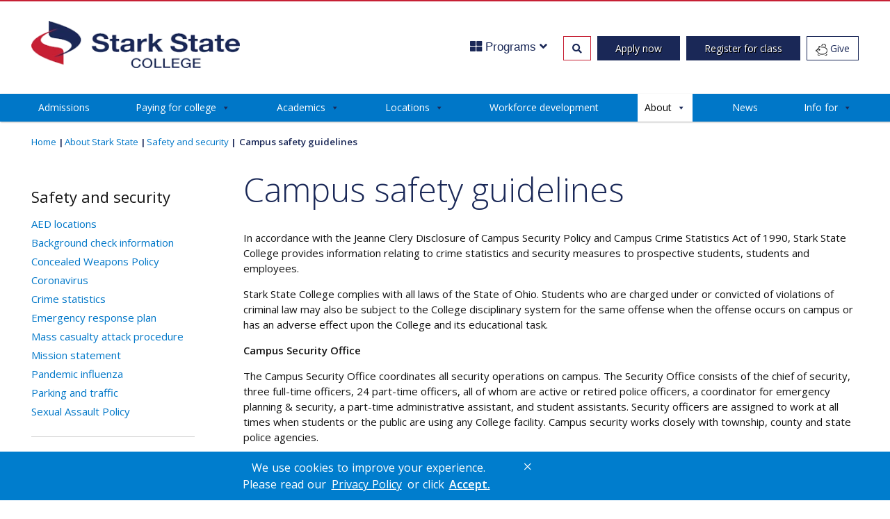

--- FILE ---
content_type: text/html; charset=UTF-8
request_url: https://www.starkstate.edu/about/security/campus-safety-guidelines/
body_size: 152570
content:
<!doctype html>
<html lang="en-US">
<head>
    <!--BE Head: Start-->
    
<!-- be_ixf, sdk, gho-->
<meta name="be:sdk" content="php_sdk_1.5.12" />
<meta name="be:timer" content="151ms" />
<meta name="be:orig_url" content="https%3A%2F%2Fwww.starkstate.edu%2Fabout%2Fsecurity%2Fcampus-safety-guidelines%2F" />
<meta name="be:norm_url" content="https%3A%2F%2Fwww.starkstate.edu%2Fabout%2Fsecurity%2Fcampus-safety-guidelines%2F" />
<meta name="be:capsule_url" content="https%3A%2F%2Fixfd1-api.bc0a.com%2Fapi%2Fixf%2F1.0.0%2Fget_capsule%2Ff00000000230749%2F0552494853" />
<meta name="be:api_dt" content="Zy_2026;Zm_01;Zd_12;Zh_03;Zmh_29;p_epoch:1768188596299" />
<meta name="be:mod_dt" content="Zy_2026;Zm_01;Zd_12;Zh_03;Zmh_29;p_epoch:1768188596299" />
<meta name="be:diag" content="CWqmt+qNPkbScNfT4Rl1pJMTUKAH7OMAUlhuLPXQAsG6/I0gzLDOr5t0a1R5CzFnll8+IqodxFth/5c25TzqulAqhYw0C6K1lwu/5NZsL78I0l2yb0NjS1EB1wbruCV/LXEYxlTZBVPlDjQUc8U3muROwQj6tuVI4vYUagHQy7vjXqF7I22QMEFN9TRrpZi9T4wUy1NCgOFN9ZZyF/kYJIoLNWS65g4guS4Hr+v4Q4hK79Tf+RpgO+t6K5OX2C/3hAdRX8+ZCZPuKGa2hlrYf0er3yNnTK3MAi4xJDyVhE0ihezn98/5qCasC+al2JerXMf8lQLafpZihqstSPobGe93xLFKwv8+dMPjvnW6WJoHTRY+i/KTh9FGLQnJuAtiTh1ww68uptM77ftwmrNVg2+ETg+y/JkcjYzw7kcsfu7hzGYH1UnGm1T9pH2qMXZZkRa3pOxORO+G8jig853AIBOd5+V0Ldz15FG6njnzWwQAE/E44Y2BNYSHwAW6eYE4nH5HsFIy7Up2g+qRH2YbX3dbkywWG9XVjoZgm8CHoreFgXJM4ZyytdZqcB/9Ac/[base64]/qkdaP4+b9VQ6kZmL/v0jaDzm1NgsZE3iNkX3w1b/DVO+XdvRuCQRmYSwZniqX7InxPbTWsEoJrycFwthitiuinpCs+bXG14wH34sa+vm0ed6ELzg7GdPRtaI2NBGj51v15jkSXytG50eQWi+5YjvLXSCLl+mQ4Oy1cZRRIKPD9RpMsIQglSnVlq3dflC6MDk1Akl+K5e7EXgYFAdEBYKBOoCSHMj2DUhlPTnYWsuJhqMl/QvU33Ym3t06kEUuLJrmywgMi0ML2uRm7doWTzyfNsZEA9dEgDHyO8IWX8ieWNvd7/AJoZrxc0kN+ak/hUzJ/nakvN0FbajPbgZpGa6RLRILyh73mBKPhWP/oMiVkpcOwhuG9Q0071vSeU/wm25KVq6rUmgJtQ9ZmCWhuEdeP7rEhuLF85dtyYpmSqxF69duXJmYJtP88oFLd2Vihi/HsXzLzfa4iyLFYVjfUzLXey8amqTkKVYlL3SISDeMacSeqSQAkCY2D7ZepDaRW4Ah+FjIie+Ai/trE4B8K9uj0/spPSIjNe4yW2WAf7h1Gr34TNAbbPq92VzMwA3BXzgtJ1b3c80jkmS6Ui60Wfd8PJgrZvSJMMNP4B0FWRjOC7Lid+/zxYnX/[base64]/PnZyp1ngg6PEG2L4ZI2TS/gCxnC6AGh1wji5xx3i5u+uJeZAG4y3LRcDKhnur1ifUtiKg9xPkQA2Bhu2UpjP4ZUS911SX+Q9vXwHvB62ES6u4MIz41x3fRlzSjqMoriUcO45cyecQqIDsitVUIJANPt7eyA3zdR7fSqm3zo516U5y+rXWP/uqJnsIM5vi0jS20t9QlyjIs3+6v/t8y8uVgOw6jluviyy7Aoj9ihDBLqbFsLBr8NL8OdZ550mB+APRpwUUAg7dtLVLZegT39JxO6vnkAMmzFgyF3aFif6gpQhN3rShNntiFuYWLGXUOMJauI6jCceUyLIVSstzgZF7t/C5wP3ZZ60yZm96TY0vPgiD3N4ejc3I3i/RBN6EDIHIAKxqaRXKMDcNo7YR1jrmZeocmhT/hiO0ybTWNoNaRShYxM0C+XaL+fAI0x4b9MOF9smZrUa5jtLzM6GKikM2Glg+cpdf0393G5w+2s5pJ0vZR0s5f/RW+YaNsKuP+Cc2TGAx8cQjr46HpZagxFnSqzpdmo9EjLWECNIgwnz/[base64]/[base64]/+koA3MMImJGYgs=" />
<meta name="be:messages" content="false" />
<style>
.be-ix-link-block{width:100%;}
.be-ix-link-block .be-related-link-container{margin:20px 30px;padding:0;text-align:left}
.be-ix-link-block .be-related-link-container .be-label{margin:0;font-size:1.3em;font-weight: 700;color:#1a2857;}
.be-ix-link-block .be-related-link-container .be-list{display:inline-block;list-style:none;margin:0;padding:0}
.be-ix-link-block .be-related-link-container .be-list .be-list-item{display:inline-block;margin-right:20px}
.be-ix-link-block .be-related-link-container .be-list .be-list-item a{font-size:0.95em;line-height:normal;    font-family: museo-sans,sans-serif;font-weight: 100;color:#1a2857;}
.be-ix-link-block .be-related-link-container .be-list .be-list-item a:hover{text-decoration:underline}
@media (max-width: 767px) {
.be-ix-link-block .be-related-link-container{text-align:left;margin: 0 15px}
.be-ix-link-block .be-related-link-container .be-label{width:100%;padding-bottom:10px}
.be-ix-link-block .be-related-link-container .be-list{display:block;width:100%;padding-bottom: 10px;}
.be-ix-link-block .be-related-link-container .be-list .be-list-item{display:block;margin-right:0;padding-bottom: 10px;}
}
@media (min-width: 768px) {
.be-ix-link-block .be-related-link-container .be-label{display:inline-block;margin-right:20px}
.be-ix-link-block .be-related-link-container .be-list{width:auto}
}
</style>


<script data-cfasync="false" id="marvel" data-customerid="f00000000230749" src="https://marvel-b2-cdn.bc0a.com/marvel.js"></script>

<script  id="be-app-script" data-testmode="false" data-delay='0' data-customerid="f00000000230749" src="https://app-cf.bc0a.com/corejs/be-app.js"></script>
    <!--BE Head: End-->

	<meta charset="UTF-8">
	<meta name="viewport" content="width=device-width, initial-scale=1">
    <meta name="facebook-domain-verification" content="9iaw9a8i1kdqqcapamttwy33o3ubji" />
	<link rel="profile" href="https://gmpg.org/xfn/11">
    <link rel="icon" type="image/x-icon" href="https://www.starkstate.edu/wp-content/themes/starkstate/images/favicon.ico" />

        <!-- Google Tag Manager -->
        <script nonce='b38f19daf3c5f76167d036bb7448db73'>(function(w,d,s,l,i){w[l]=w[l]||[];w[l].push({'gtm.start':
                    new Date().getTime(),event:'gtm.js'});var f=d.getElementsByTagName(s)[0],
                j=d.createElement(s),dl=l!='dataLayer'?'&l='+l:'';j.async=true;j.src=
                'https://www.googletagmanager.com/gtm.js?id='+i+dl;var n=d.querySelector('[nonce]');
                n&&j.setAttribute('nonce',n.nonce||n.getAttribute('nonce'));f.parentNode.insertBefore(j,f);
            })(window,document,'script','dataLayer','GTM-T4S6XR');</script>
        <!-- End Google Tag Manager -->

        
        
    
    <style nonce="b38f19daf3c5f76167d036bb7448db73">
        .be-ix-link-block .be-related-link-container {
            margin-left: 0;
        }
    </style>

    <script type="text/javascript" nonce="b38f19daf3c5f76167d036bb7448db73" data-nonce="b38f19daf3c5f76167d036bb7448db73">
        (function(botId) {
            window.mongooseCadenceChat = {
                blobContainer: "https://stcadencechatprodassets.blob.core.windows.net/assets",
                botpressBotId: botId,
                clientFilename: "cadence-chat-v2.js",
                initFilename: "initialize-v2.js",
                host: "https://mongoose.botpress.cloud"
            };

            // Load Chat
            let el0 = document.createElement("script");
            el0.async = 1;
            el0.nonce = document.querySelector('[data-nonce]').dataset.nonce;
            el0.src = window.mongooseCadenceChat.blobContainer + "/" + window.mongooseCadenceChat.initFilename;
            const fse1 = document.getElementsByTagName("script")[0];
            fse1.parentNode.insertBefore(el0, fse1);
        })("stark-state-college-205841");
    </script>

    <script src="https://sky.blackbaudcdn.net/static/og-web-loader/1/main.js" data-envid="p-E0H8RXscgUKerDvADt0R8A"></script>
    <script src="https://sky.blackbaudcdn.net/static/donor-form-loader/2/main.js"></script>

    <meta name='robots' content='index, follow, max-image-preview:large, max-snippet:-1, max-video-preview:-1' />
	<style>img:is([sizes="auto" i], [sizes^="auto," i]) { contain-intrinsic-size: 3000px 1500px }</style>
	
	<!-- This site is optimized with the Yoast SEO Premium plugin v26.4 (Yoast SEO v26.4) - https://yoast.com/wordpress/plugins/seo/ -->
	<title>Campus safety guidelines | Stark State College | North Canton, Ohio</title>
	<link rel="canonical" href="https://www.starkstate.edu/about/security/campus-safety-guidelines/" />
	<meta property="og:locale" content="en_US" />
	<meta property="og:type" content="article" />
	<meta property="og:title" content="Campus safety guidelines" />
	<meta property="og:description" content="In accordance with the Jeanne Clery Disclosure of Campus Security Policy and Campus Crime Statistics Act of 1990, Stark State College provides information relating to crime statistics and security measures [&hellip;]" />
	<meta property="og:url" content="https://www.starkstate.edu/about/security/campus-safety-guidelines/" />
	<meta property="og:site_name" content="Stark State College | North Canton, Ohio" />
	<meta property="article:publisher" content="https://www.facebook.com/starkstate/" />
	<meta property="article:modified_time" content="2025-10-06T17:42:22+00:00" />
	<meta name="twitter:card" content="summary_large_image" />
	<meta name="twitter:site" content="@TheStarkState" />
	<meta name="twitter:label1" content="Est. reading time" />
	<meta name="twitter:data1" content="3 minutes" />
	<script type="application/ld+json" class="yoast-schema-graph">{"@context":"https://schema.org","@graph":[{"@type":"WebPage","@id":"https://www.starkstate.edu/about/security/campus-safety-guidelines/","url":"https://www.starkstate.edu/about/security/campus-safety-guidelines/","name":"Campus safety guidelines | Stark State College | North Canton, Ohio","isPartOf":{"@id":"https://www.starkstate.edu/#website"},"datePublished":"2015-12-21T19:57:09+00:00","dateModified":"2025-10-06T17:42:22+00:00","breadcrumb":{"@id":"https://www.starkstate.edu/about/security/campus-safety-guidelines/#breadcrumb"},"inLanguage":"en-US","potentialAction":[{"@type":"ReadAction","target":["https://www.starkstate.edu/about/security/campus-safety-guidelines/"]}]},{"@type":"BreadcrumbList","@id":"https://www.starkstate.edu/about/security/campus-safety-guidelines/#breadcrumb","itemListElement":[{"@type":"ListItem","position":1,"name":"Home","item":"https://www.starkstate.edu/"},{"@type":"ListItem","position":2,"name":"About Stark State","item":"https://www.starkstate.edu/about/"},{"@type":"ListItem","position":3,"name":"Safety and security","item":"https://www.starkstate.edu/about/security/"},{"@type":"ListItem","position":4,"name":"Campus safety guidelines"}]},{"@type":"WebSite","@id":"https://www.starkstate.edu/#website","url":"https://www.starkstate.edu/","name":"Stark State College | North Canton, Ohio","description":"Spend less. Earn more. Go further.","publisher":{"@id":"https://www.starkstate.edu/#organization"},"potentialAction":[{"@type":"SearchAction","target":{"@type":"EntryPoint","urlTemplate":"https://www.starkstate.edu/?s={search_term_string}"},"query-input":{"@type":"PropertyValueSpecification","valueRequired":true,"valueName":"search_term_string"}}],"inLanguage":"en-US"},{"@type":"Organization","@id":"https://www.starkstate.edu/#organization","name":"Stark State College","url":"https://www.starkstate.edu/","logo":{"@type":"ImageObject","inLanguage":"en-US","@id":"https://www.starkstate.edu/#/schema/logo/image/","url":"https://www.starkstate.edu/wp-content/uploads/2021/11/SSC-logo-2C-vertical.jpg","contentUrl":"https://www.starkstate.edu/wp-content/uploads/2021/11/SSC-logo-2C-vertical.jpg","width":439,"height":439,"caption":"Stark State College"},"image":{"@id":"https://www.starkstate.edu/#/schema/logo/image/"},"sameAs":["https://www.facebook.com/starkstate/","https://x.com/TheStarkState","https://www.instagram.com/starkstate/","https://www.youtube.com/user/starkstatecollege"]}]}</script>
	<!-- / Yoast SEO Premium plugin. -->


<link rel='dns-prefetch' href='//cdnjs.cloudflare.com' />
<link rel='dns-prefetch' href='//cdn.jsdelivr.net' />
<link rel='dns-prefetch' href='//stackpath.bootstrapcdn.com' />
<link rel='dns-prefetch' href='//www.google.com' />
<link rel='dns-prefetch' href='//use.fontawesome.com' />
<link rel='dns-prefetch' href='//fonts.googleapis.com' />
<link rel="alternate" type="application/rss+xml" title="Stark State College | North Canton, Ohio &raquo; Feed" href="https://www.starkstate.edu/feed/" />
<link rel="alternate" type="application/rss+xml" title="Stark State College | North Canton, Ohio &raquo; Comments Feed" href="https://www.starkstate.edu/comments/feed/" />
<link rel="alternate" type="text/calendar" title="Stark State College | North Canton, Ohio &raquo; iCal Feed" href="https://www.starkstate.edu/calendar/?ical=1" />
<script type="text/javascript" nonce="b38f19daf3c5f76167d036bb7448db73">
/* <![CDATA[ */
window._wpemojiSettings = {"baseUrl":"https:\/\/s.w.org\/images\/core\/emoji\/16.0.1\/72x72\/","ext":".png","svgUrl":"https:\/\/s.w.org\/images\/core\/emoji\/16.0.1\/svg\/","svgExt":".svg","source":{"concatemoji":"https:\/\/www.starkstate.edu\/wp-includes\/js\/wp-emoji-release.min.js?ver=6.8.3"}};
/*! This file is auto-generated */
!function(s,n){var o,i,e;function c(e){try{var t={supportTests:e,timestamp:(new Date).valueOf()};sessionStorage.setItem(o,JSON.stringify(t))}catch(e){}}function p(e,t,n){e.clearRect(0,0,e.canvas.width,e.canvas.height),e.fillText(t,0,0);var t=new Uint32Array(e.getImageData(0,0,e.canvas.width,e.canvas.height).data),a=(e.clearRect(0,0,e.canvas.width,e.canvas.height),e.fillText(n,0,0),new Uint32Array(e.getImageData(0,0,e.canvas.width,e.canvas.height).data));return t.every(function(e,t){return e===a[t]})}function u(e,t){e.clearRect(0,0,e.canvas.width,e.canvas.height),e.fillText(t,0,0);for(var n=e.getImageData(16,16,1,1),a=0;a<n.data.length;a++)if(0!==n.data[a])return!1;return!0}function f(e,t,n,a){switch(t){case"flag":return n(e,"\ud83c\udff3\ufe0f\u200d\u26a7\ufe0f","\ud83c\udff3\ufe0f\u200b\u26a7\ufe0f")?!1:!n(e,"\ud83c\udde8\ud83c\uddf6","\ud83c\udde8\u200b\ud83c\uddf6")&&!n(e,"\ud83c\udff4\udb40\udc67\udb40\udc62\udb40\udc65\udb40\udc6e\udb40\udc67\udb40\udc7f","\ud83c\udff4\u200b\udb40\udc67\u200b\udb40\udc62\u200b\udb40\udc65\u200b\udb40\udc6e\u200b\udb40\udc67\u200b\udb40\udc7f");case"emoji":return!a(e,"\ud83e\udedf")}return!1}function g(e,t,n,a){var r="undefined"!=typeof WorkerGlobalScope&&self instanceof WorkerGlobalScope?new OffscreenCanvas(300,150):s.createElement("canvas"),o=r.getContext("2d",{willReadFrequently:!0}),i=(o.textBaseline="top",o.font="600 32px Arial",{});return e.forEach(function(e){i[e]=t(o,e,n,a)}),i}function t(e){var t=s.createElement("script");t.src=e,t.defer=!0,s.head.appendChild(t)}"undefined"!=typeof Promise&&(o="wpEmojiSettingsSupports",i=["flag","emoji"],n.supports={everything:!0,everythingExceptFlag:!0},e=new Promise(function(e){s.addEventListener("DOMContentLoaded",e,{once:!0})}),new Promise(function(t){var n=function(){try{var e=JSON.parse(sessionStorage.getItem(o));if("object"==typeof e&&"number"==typeof e.timestamp&&(new Date).valueOf()<e.timestamp+604800&&"object"==typeof e.supportTests)return e.supportTests}catch(e){}return null}();if(!n){if("undefined"!=typeof Worker&&"undefined"!=typeof OffscreenCanvas&&"undefined"!=typeof URL&&URL.createObjectURL&&"undefined"!=typeof Blob)try{var e="postMessage("+g.toString()+"("+[JSON.stringify(i),f.toString(),p.toString(),u.toString()].join(",")+"));",a=new Blob([e],{type:"text/javascript"}),r=new Worker(URL.createObjectURL(a),{name:"wpTestEmojiSupports"});return void(r.onmessage=function(e){c(n=e.data),r.terminate(),t(n)})}catch(e){}c(n=g(i,f,p,u))}t(n)}).then(function(e){for(var t in e)n.supports[t]=e[t],n.supports.everything=n.supports.everything&&n.supports[t],"flag"!==t&&(n.supports.everythingExceptFlag=n.supports.everythingExceptFlag&&n.supports[t]);n.supports.everythingExceptFlag=n.supports.everythingExceptFlag&&!n.supports.flag,n.DOMReady=!1,n.readyCallback=function(){n.DOMReady=!0}}).then(function(){return e}).then(function(){var e;n.supports.everything||(n.readyCallback(),(e=n.source||{}).concatemoji?t(e.concatemoji):e.wpemoji&&e.twemoji&&(t(e.twemoji),t(e.wpemoji)))}))}((window,document),window._wpemojiSettings);
/* ]]> */
</script>
<link rel='stylesheet' id='tribe-events-pro-mini-calendar-block-styles-css' href='https://www.starkstate.edu/wp-content/plugins/events-calendar-pro/build/css/tribe-events-pro-mini-calendar-block.css?ver=7.7.11' type='text/css' media='all' />
<link rel='stylesheet' id='sbi_styles-css' href='https://www.starkstate.edu/wp-content/plugins/instagram-feed/css/sbi-styles.min.css?ver=6.10.0' type='text/css' media='all' />
<style id='wp-emoji-styles-inline-css' type='text/css'>

	img.wp-smiley, img.emoji {
		display: inline !important;
		border: none !important;
		box-shadow: none !important;
		height: 1em !important;
		width: 1em !important;
		margin: 0 0.07em !important;
		vertical-align: -0.1em !important;
		background: none !important;
		padding: 0 !important;
	}
</style>
<link rel='stylesheet' id='wp-block-library-css' href='https://www.starkstate.edu/wp-includes/css/dist/block-library/style.min.css?ver=6.8.3' type='text/css' media='all' />
<style id='classic-theme-styles-inline-css' type='text/css'>
/*! This file is auto-generated */
.wp-block-button__link{color:#fff;background-color:#32373c;border-radius:9999px;box-shadow:none;text-decoration:none;padding:calc(.667em + 2px) calc(1.333em + 2px);font-size:1.125em}.wp-block-file__button{background:#32373c;color:#fff;text-decoration:none}
</style>
<style id='global-styles-inline-css' type='text/css'>
:root{--wp--preset--aspect-ratio--square: 1;--wp--preset--aspect-ratio--4-3: 4/3;--wp--preset--aspect-ratio--3-4: 3/4;--wp--preset--aspect-ratio--3-2: 3/2;--wp--preset--aspect-ratio--2-3: 2/3;--wp--preset--aspect-ratio--16-9: 16/9;--wp--preset--aspect-ratio--9-16: 9/16;--wp--preset--color--black: #000000;--wp--preset--color--cyan-bluish-gray: #abb8c3;--wp--preset--color--white: #ffffff;--wp--preset--color--pale-pink: #f78da7;--wp--preset--color--vivid-red: #cf2e2e;--wp--preset--color--luminous-vivid-orange: #ff6900;--wp--preset--color--luminous-vivid-amber: #fcb900;--wp--preset--color--light-green-cyan: #7bdcb5;--wp--preset--color--vivid-green-cyan: #00d084;--wp--preset--color--pale-cyan-blue: #8ed1fc;--wp--preset--color--vivid-cyan-blue: #0693e3;--wp--preset--color--vivid-purple: #9b51e0;--wp--preset--gradient--vivid-cyan-blue-to-vivid-purple: linear-gradient(135deg,rgba(6,147,227,1) 0%,rgb(155,81,224) 100%);--wp--preset--gradient--light-green-cyan-to-vivid-green-cyan: linear-gradient(135deg,rgb(122,220,180) 0%,rgb(0,208,130) 100%);--wp--preset--gradient--luminous-vivid-amber-to-luminous-vivid-orange: linear-gradient(135deg,rgba(252,185,0,1) 0%,rgba(255,105,0,1) 100%);--wp--preset--gradient--luminous-vivid-orange-to-vivid-red: linear-gradient(135deg,rgba(255,105,0,1) 0%,rgb(207,46,46) 100%);--wp--preset--gradient--very-light-gray-to-cyan-bluish-gray: linear-gradient(135deg,rgb(238,238,238) 0%,rgb(169,184,195) 100%);--wp--preset--gradient--cool-to-warm-spectrum: linear-gradient(135deg,rgb(74,234,220) 0%,rgb(151,120,209) 20%,rgb(207,42,186) 40%,rgb(238,44,130) 60%,rgb(251,105,98) 80%,rgb(254,248,76) 100%);--wp--preset--gradient--blush-light-purple: linear-gradient(135deg,rgb(255,206,236) 0%,rgb(152,150,240) 100%);--wp--preset--gradient--blush-bordeaux: linear-gradient(135deg,rgb(254,205,165) 0%,rgb(254,45,45) 50%,rgb(107,0,62) 100%);--wp--preset--gradient--luminous-dusk: linear-gradient(135deg,rgb(255,203,112) 0%,rgb(199,81,192) 50%,rgb(65,88,208) 100%);--wp--preset--gradient--pale-ocean: linear-gradient(135deg,rgb(255,245,203) 0%,rgb(182,227,212) 50%,rgb(51,167,181) 100%);--wp--preset--gradient--electric-grass: linear-gradient(135deg,rgb(202,248,128) 0%,rgb(113,206,126) 100%);--wp--preset--gradient--midnight: linear-gradient(135deg,rgb(2,3,129) 0%,rgb(40,116,252) 100%);--wp--preset--font-size--small: 13px;--wp--preset--font-size--medium: 20px;--wp--preset--font-size--large: 36px;--wp--preset--font-size--x-large: 42px;--wp--preset--spacing--20: 0.44rem;--wp--preset--spacing--30: 0.67rem;--wp--preset--spacing--40: 1rem;--wp--preset--spacing--50: 1.5rem;--wp--preset--spacing--60: 2.25rem;--wp--preset--spacing--70: 3.38rem;--wp--preset--spacing--80: 5.06rem;--wp--preset--shadow--natural: 6px 6px 9px rgba(0, 0, 0, 0.2);--wp--preset--shadow--deep: 12px 12px 50px rgba(0, 0, 0, 0.4);--wp--preset--shadow--sharp: 6px 6px 0px rgba(0, 0, 0, 0.2);--wp--preset--shadow--outlined: 6px 6px 0px -3px rgba(255, 255, 255, 1), 6px 6px rgba(0, 0, 0, 1);--wp--preset--shadow--crisp: 6px 6px 0px rgba(0, 0, 0, 1);}:where(.is-layout-flex){gap: 0.5em;}:where(.is-layout-grid){gap: 0.5em;}body .is-layout-flex{display: flex;}.is-layout-flex{flex-wrap: wrap;align-items: center;}.is-layout-flex > :is(*, div){margin: 0;}body .is-layout-grid{display: grid;}.is-layout-grid > :is(*, div){margin: 0;}:where(.wp-block-columns.is-layout-flex){gap: 2em;}:where(.wp-block-columns.is-layout-grid){gap: 2em;}:where(.wp-block-post-template.is-layout-flex){gap: 1.25em;}:where(.wp-block-post-template.is-layout-grid){gap: 1.25em;}.has-black-color{color: var(--wp--preset--color--black) !important;}.has-cyan-bluish-gray-color{color: var(--wp--preset--color--cyan-bluish-gray) !important;}.has-white-color{color: var(--wp--preset--color--white) !important;}.has-pale-pink-color{color: var(--wp--preset--color--pale-pink) !important;}.has-vivid-red-color{color: var(--wp--preset--color--vivid-red) !important;}.has-luminous-vivid-orange-color{color: var(--wp--preset--color--luminous-vivid-orange) !important;}.has-luminous-vivid-amber-color{color: var(--wp--preset--color--luminous-vivid-amber) !important;}.has-light-green-cyan-color{color: var(--wp--preset--color--light-green-cyan) !important;}.has-vivid-green-cyan-color{color: var(--wp--preset--color--vivid-green-cyan) !important;}.has-pale-cyan-blue-color{color: var(--wp--preset--color--pale-cyan-blue) !important;}.has-vivid-cyan-blue-color{color: var(--wp--preset--color--vivid-cyan-blue) !important;}.has-vivid-purple-color{color: var(--wp--preset--color--vivid-purple) !important;}.has-black-background-color{background-color: var(--wp--preset--color--black) !important;}.has-cyan-bluish-gray-background-color{background-color: var(--wp--preset--color--cyan-bluish-gray) !important;}.has-white-background-color{background-color: var(--wp--preset--color--white) !important;}.has-pale-pink-background-color{background-color: var(--wp--preset--color--pale-pink) !important;}.has-vivid-red-background-color{background-color: var(--wp--preset--color--vivid-red) !important;}.has-luminous-vivid-orange-background-color{background-color: var(--wp--preset--color--luminous-vivid-orange) !important;}.has-luminous-vivid-amber-background-color{background-color: var(--wp--preset--color--luminous-vivid-amber) !important;}.has-light-green-cyan-background-color{background-color: var(--wp--preset--color--light-green-cyan) !important;}.has-vivid-green-cyan-background-color{background-color: var(--wp--preset--color--vivid-green-cyan) !important;}.has-pale-cyan-blue-background-color{background-color: var(--wp--preset--color--pale-cyan-blue) !important;}.has-vivid-cyan-blue-background-color{background-color: var(--wp--preset--color--vivid-cyan-blue) !important;}.has-vivid-purple-background-color{background-color: var(--wp--preset--color--vivid-purple) !important;}.has-black-border-color{border-color: var(--wp--preset--color--black) !important;}.has-cyan-bluish-gray-border-color{border-color: var(--wp--preset--color--cyan-bluish-gray) !important;}.has-white-border-color{border-color: var(--wp--preset--color--white) !important;}.has-pale-pink-border-color{border-color: var(--wp--preset--color--pale-pink) !important;}.has-vivid-red-border-color{border-color: var(--wp--preset--color--vivid-red) !important;}.has-luminous-vivid-orange-border-color{border-color: var(--wp--preset--color--luminous-vivid-orange) !important;}.has-luminous-vivid-amber-border-color{border-color: var(--wp--preset--color--luminous-vivid-amber) !important;}.has-light-green-cyan-border-color{border-color: var(--wp--preset--color--light-green-cyan) !important;}.has-vivid-green-cyan-border-color{border-color: var(--wp--preset--color--vivid-green-cyan) !important;}.has-pale-cyan-blue-border-color{border-color: var(--wp--preset--color--pale-cyan-blue) !important;}.has-vivid-cyan-blue-border-color{border-color: var(--wp--preset--color--vivid-cyan-blue) !important;}.has-vivid-purple-border-color{border-color: var(--wp--preset--color--vivid-purple) !important;}.has-vivid-cyan-blue-to-vivid-purple-gradient-background{background: var(--wp--preset--gradient--vivid-cyan-blue-to-vivid-purple) !important;}.has-light-green-cyan-to-vivid-green-cyan-gradient-background{background: var(--wp--preset--gradient--light-green-cyan-to-vivid-green-cyan) !important;}.has-luminous-vivid-amber-to-luminous-vivid-orange-gradient-background{background: var(--wp--preset--gradient--luminous-vivid-amber-to-luminous-vivid-orange) !important;}.has-luminous-vivid-orange-to-vivid-red-gradient-background{background: var(--wp--preset--gradient--luminous-vivid-orange-to-vivid-red) !important;}.has-very-light-gray-to-cyan-bluish-gray-gradient-background{background: var(--wp--preset--gradient--very-light-gray-to-cyan-bluish-gray) !important;}.has-cool-to-warm-spectrum-gradient-background{background: var(--wp--preset--gradient--cool-to-warm-spectrum) !important;}.has-blush-light-purple-gradient-background{background: var(--wp--preset--gradient--blush-light-purple) !important;}.has-blush-bordeaux-gradient-background{background: var(--wp--preset--gradient--blush-bordeaux) !important;}.has-luminous-dusk-gradient-background{background: var(--wp--preset--gradient--luminous-dusk) !important;}.has-pale-ocean-gradient-background{background: var(--wp--preset--gradient--pale-ocean) !important;}.has-electric-grass-gradient-background{background: var(--wp--preset--gradient--electric-grass) !important;}.has-midnight-gradient-background{background: var(--wp--preset--gradient--midnight) !important;}.has-small-font-size{font-size: var(--wp--preset--font-size--small) !important;}.has-medium-font-size{font-size: var(--wp--preset--font-size--medium) !important;}.has-large-font-size{font-size: var(--wp--preset--font-size--large) !important;}.has-x-large-font-size{font-size: var(--wp--preset--font-size--x-large) !important;}
:where(.wp-block-post-template.is-layout-flex){gap: 1.25em;}:where(.wp-block-post-template.is-layout-grid){gap: 1.25em;}
:where(.wp-block-columns.is-layout-flex){gap: 2em;}:where(.wp-block-columns.is-layout-grid){gap: 2em;}
:root :where(.wp-block-pullquote){font-size: 1.5em;line-height: 1.6;}
</style>
<link rel='stylesheet' id='elevate-styles-css' href='https://www.starkstate.edu/wp-content/plugins/elevate-wp/css/styles.css?ver=6.8.3' type='text/css' media='all' />
<link rel='stylesheet' id='megamenu-css' href='https://www.starkstate.edu/wp-content/uploads/maxmegamenu/style.css?ver=bc591a' type='text/css' media='all' />
<link rel='stylesheet' id='dashicons-css' href='https://www.starkstate.edu/wp-includes/css/dashicons.min.css?ver=6.8.3' type='text/css' media='all' />
<link rel='stylesheet' id='fontawesome5-css' href='https://use.fontawesome.com/releases/v5.3.1/css/all.css?ver=6.8.3' type='text/css' media='all' />
<link rel='stylesheet' id='tinyslider-css' href='https://cdnjs.cloudflare.com/ajax/libs/tiny-slider/2.9.4/tiny-slider.css?ver=6.8.3' type='text/css' media='all' />
<link rel='stylesheet' id='open-sans-css' href='https://fonts.googleapis.com/css?family=Open+Sans%3A300italic%2C400italic%2C600italic%2C300%2C400%2C600&#038;subset=latin%2Clatin-ext&#038;display=fallback&#038;ver=6.8.3' type='text/css' media='all' />
<link rel='stylesheet' id='bootstrap-css' href='https://stackpath.bootstrapcdn.com/bootstrap/4.1.3/css/bootstrap.min.css?ver=6.8.3' type='text/css' media='all' />
<link rel='stylesheet' id='slickcss-css' href='https://cdn.jsdelivr.net/npm/slick-carousel@1.8.1/slick/slick.css?ver=6.8.3' type='text/css' media='all' />
<link rel='stylesheet' id='starkstate-style-css' href='https://www.starkstate.edu/wp-content/themes/starkstate/style.css?ver=6.8.3' type='text/css' media='all' />
<link rel='stylesheet' id='custom-style-css' href='https://www.starkstate.edu/wp-content/themes/starkstate/css/custom.css?ver=6.8.3' type='text/css' media='all' />
<script type="text/javascript" nonce="b38f19daf3c5f76167d036bb7448db73" src="https://www.starkstate.edu/wp-content/themes/starkstate/js/instafeed-2.0.0.min.js?ver=6.8.3" id="instafeed-js"></script>
<script type="text/javascript" nonce="b38f19daf3c5f76167d036bb7448db73" src="https://cdnjs.cloudflare.com/ajax/libs/tiny-slider/2.9.4/min/tiny-slider.js?ver=6.8.3" id="tinyslider-js"></script>
<script type="text/javascript" nonce="b38f19daf3c5f76167d036bb7448db73" src="https://www.starkstate.edu/wp-includes/js/jquery/jquery.min.js?ver=3.7.1" id="jquery-core-js"></script>
<script type="text/javascript" nonce="b38f19daf3c5f76167d036bb7448db73" src="https://www.starkstate.edu/wp-includes/js/jquery/jquery-migrate.min.js?ver=3.4.1" id="jquery-migrate-js"></script>
<script type="text/javascript" nonce="b38f19daf3c5f76167d036bb7448db73" src="https://cdn.jsdelivr.net/npm/slick-carousel@1.8.1/slick/slick.min.js?ver=6.8.3" id="slickjs-js"></script>
<script type="text/javascript" nonce="b38f19daf3c5f76167d036bb7448db73" src="https://stackpath.bootstrapcdn.com/bootstrap/4.1.3/js/bootstrap.bundle.min.js?ver=6.8.3" id="bootstrap-js"></script>
<link rel="https://api.w.org/" href="https://www.starkstate.edu/wp-json/" /><link rel="alternate" title="JSON" type="application/json" href="https://www.starkstate.edu/wp-json/wp/v2/pages/1061" /><link rel="EditURI" type="application/rsd+xml" title="RSD" href="https://www.starkstate.edu/xmlrpc.php?rsd" />
<meta name="generator" content="WordPress 6.8.3" />
<link rel='shortlink' href='https://www.starkstate.edu/?p=1061' />
<link rel="alternate" title="oEmbed (JSON)" type="application/json+oembed" href="https://www.starkstate.edu/wp-json/oembed/1.0/embed?url=https%3A%2F%2Fwww.starkstate.edu%2Fabout%2Fsecurity%2Fcampus-safety-guidelines%2F" />
<link rel="alternate" title="oEmbed (XML)" type="text/xml+oembed" href="https://www.starkstate.edu/wp-json/oembed/1.0/embed?url=https%3A%2F%2Fwww.starkstate.edu%2Fabout%2Fsecurity%2Fcampus-safety-guidelines%2F&#038;format=xml" />
<meta name="tec-api-version" content="v1"><meta name="tec-api-origin" content="https://www.starkstate.edu"><link rel="alternate" href="https://www.starkstate.edu/wp-json/tribe/events/v1/" />
		<!-- Google Tag Manager -->
		<script>( function( w, d, s, l, i ) {
				w[ l ] = w[ l ] || [];
				w[ l ].push( {
					'gtm.start':
						new Date().getTime(), event: 'gtm.js'
				} );
				var f = d.getElementsByTagName( s )[ 0 ],
					j = d.createElement( s ), dl = l != 'dataLayer' ? '&l=' + l : '';
				j.async = true;
				j.src =
					'https://www.googletagmanager.com/gtm.js?id=' + i + dl;
				f.parentNode.insertBefore( j, f );
			} )( window, document, 'script', 'dataLayer', 'GTM-T4S6XR' );
					</script>
		<!-- End Google Tag Manager -->
		<style type="text/css">/** Mega Menu CSS: fs **/</style>
</head>

<body class="wp-singular page-template-default page page-id-1061 page-child parent-pageid-1049 wp-theme-starkstate do-etfw tribe-no-js mega-menu-main-menu mega-menu-menu-1 no-sidebar" data-id="1061">
    <!-- Google Tag Manager (noscript) -->
    <noscript>
        <iframe src="https://www.googletagmanager.com/ns.html?id=GTM-T4S6XR"
        height="0" width="0" style="display:none;visibility:hidden"></iframe>
    </noscript>
    <!-- End Google Tag Manager (noscript) -->

    <noscript><img height="1" width="1" style="display:none"
                   src="https://www.facebook.com/tr?id=1691124467826709&ev=PageView&noscript=1"
        /></noscript>

    

<!-- Emergency Notifications -->
<div class="notification-container">
    </div>
<div id="page" class="site">
	<a class="skip-link screen-reader-text" href="#content">Skip to content</a>
	<header id="masthead" class="site-header">
        <div id="brand-container">
            <div class="container">
                <div class="site-branding row">
                    <div class="col-sm-6 site-branding-column">
                                                    <aside id="media_image-2" class="widget widget_media_image"><a href="/"><img width="300" height="68" src="https://www.starkstate.edu/wp-content/uploads/2018/11/starkstate-logo-1-300x68.png" class="image wp-image-20914  attachment-medium size-medium" alt="Stark State College" style="max-width: 100%; height: auto;" decoding="async" srcset="https://www.starkstate.edu/wp-content/uploads/2018/11/starkstate-logo-1-300x68.png 300w, https://www.starkstate.edu/wp-content/uploads/2018/11/starkstate-logo-1.png 333w" sizes="(max-width: 300px) 100vw, 300px" /></a></aside>                                            </div>
                    <div class="col-sm-6 text-right site-branding-column" id="top-buttons">

                        <div id="programs-dropdown">
                            <button class="btn btn-lg btn-outline-primary" id="divisions-toggle">
                                <i class="fa fa-th-large"></i> Programs <i class="fas fa-angle-down"></i>
                            </button>

                            <div class="menu-programs-dropdown-container"><ul id="menu-programs-dropdown" class="menu"><li id="menu-item-21972" class="menu-item menu-item-type-post_type menu-item-object-ssc_division menu-item-has-children menu-item-21972"><a href="https://www.starkstate.edu/academics/administrative-services-legal-assisting/">Administrative services, legal assisting and court reporting</a>
<ul class="sub-menu">
	<li id="menu-item-20684" class="menu-item menu-item-type-post_type menu-item-object-ssc_program menu-item-20684"><a href="https://www.starkstate.edu/academics/programs/administrative-office-professional/">Administrative office professional</a></li>
	<li id="menu-item-20683" class="menu-item menu-item-type-post_type menu-item-object-ssc_program menu-item-20683"><a href="https://www.starkstate.edu/academics/programs/management-major/">Management</a></li>
	<li id="menu-item-20682" class="menu-item menu-item-type-post_type menu-item-object-ssc_program menu-item-20682"><a href="https://www.starkstate.edu/academics/programs/virtual-office-professional-major/">Virtual office professional</a></li>
	<li id="menu-item-20687" class="menu-item menu-item-type-post_type menu-item-object-ssc_program menu-item-20687"><a href="https://www.starkstate.edu/academics/programs/judicial-court-reporting/">Judicial court reporting</a></li>
	<li id="menu-item-20686" class="menu-item menu-item-type-post_type menu-item-object-ssc_program menu-item-20686"><a href="https://www.starkstate.edu/academics/programs/legal-assisting/">Legal assisting</a></li>
</ul>
</li>
<li id="menu-item-20457" class="menu-item menu-item-type-post_type menu-item-object-ssc_division menu-item-has-children menu-item-20457"><a href="https://www.starkstate.edu/academics/business/">Business and accounting</a>
<ul class="sub-menu">
	<li id="menu-item-20458" class="menu-item menu-item-type-post_type menu-item-object-page menu-item-has-children menu-item-20458"><a href="https://www.starkstate.edu/accounting/">Accounting</a>
	<ul class="sub-menu">
		<li id="menu-item-20464" class="menu-item menu-item-type-post_type menu-item-object-ssc_program menu-item-20464"><a href="https://www.starkstate.edu/academics/programs/accounting-data-analytics/">Accounting data analytics</a></li>
		<li id="menu-item-20459" class="menu-item menu-item-type-post_type menu-item-object-ssc_program menu-item-20459"><a href="https://www.starkstate.edu/academics/programs/accounting-services-health-administration/">Accounting services for health administration</a></li>
		<li id="menu-item-20460" class="menu-item menu-item-type-post_type menu-item-object-ssc_program menu-item-20460"><a href="https://www.starkstate.edu/academics/programs/banking-associate-one-year-certificate/">Banking associate certificate</a></li>
		<li id="menu-item-20461" class="menu-item menu-item-type-post_type menu-item-object-ssc_program menu-item-20461"><a href="https://www.starkstate.edu/academics/programs/bookkeeping-one-year-certificate/">Bookkeeping certificate</a></li>
		<li id="menu-item-20462" class="menu-item menu-item-type-post_type menu-item-object-ssc_program menu-item-20462"><a href="https://www.starkstate.edu/academics/programs/cpa/">Certified public accountant (CPA)</a></li>
		<li id="menu-item-20465" class="menu-item menu-item-type-post_type menu-item-object-ssc_program menu-item-20465"><a href="https://www.starkstate.edu/academics/programs/corporate-accounting/">Corporate accounting</a></li>
		<li id="menu-item-20466" class="menu-item menu-item-type-post_type menu-item-object-ssc_program menu-item-20466"><a href="https://www.starkstate.edu/academics/programs/enrolled-agent-one-year-certificate/">Enrolled agent certificate</a></li>
		<li id="menu-item-20467" class="menu-item menu-item-type-post_type menu-item-object-ssc_program menu-item-20467"><a href="https://www.starkstate.edu/academics/programs/finance/">Finance</a></li>
		<li id="menu-item-20468" class="menu-item menu-item-type-post_type menu-item-object-ssc_program menu-item-20468"><a href="https://www.starkstate.edu/academics/programs/forensics-accounting/">Forensic accounting</a></li>
		<li id="menu-item-20470" class="menu-item menu-item-type-post_type menu-item-object-ssc_program menu-item-20470"><a href="https://www.starkstate.edu/academics/programs/tax/">Tax major</a></li>
	</ul>
</li>
	<li id="menu-item-20471" class="menu-item menu-item-type-custom menu-item-object-custom menu-item-has-children menu-item-20471"><a href="#">Management and marketing</a>
	<ul class="sub-menu">
		<li id="menu-item-20472" class="menu-item menu-item-type-custom menu-item-object-custom menu-item-20472"><a href="https://www.starkstate.edu/academics/programs/business-management/">Business management</a></li>
		<li id="menu-item-20473" class="menu-item menu-item-type-post_type menu-item-object-ssc_program menu-item-20473"><a href="https://www.starkstate.edu/academics/programs/entrepreneurship/">Entrepreneurship</a></li>
		<li id="menu-item-20475" class="menu-item menu-item-type-post_type menu-item-object-ssc_program menu-item-20475"><a href="https://www.starkstate.edu/academics/programs/business-management-finance/">Business management – finance</a></li>
		<li id="menu-item-20476" class="menu-item menu-item-type-custom menu-item-object-custom menu-item-20476"><a href="https://www.starkstate.edu/academics/programs/health-services/">Health services</a></li>
		<li id="menu-item-20477" class="menu-item menu-item-type-post_type menu-item-object-ssc_program menu-item-20477"><a href="https://www.starkstate.edu/academics/programs/human-resources/">Human resources</a></li>
		<li id="menu-item-20478" class="menu-item menu-item-type-post_type menu-item-object-ssc_program menu-item-20478"><a href="https://www.starkstate.edu/academics/programs/ksu-stark-bba-degree/">KSU Stark BBA degree</a></li>
		<li id="menu-item-20479" class="menu-item menu-item-type-post_type menu-item-object-ssc_program menu-item-20479"><a href="https://www.starkstate.edu/academics/programs/marketing-sales-management/">Marketing and sales management</a></li>
	</ul>
</li>
</ul>
</li>
<li id="menu-item-21273" class="menu-item menu-item-type-post_type menu-item-object-ssc_division menu-item-has-children menu-item-21273"><a href="https://www.starkstate.edu/academics/it/">Computer science, information technology, security and digital media</a>
<ul class="sub-menu">
	<li id="menu-item-20698" class="menu-item menu-item-type-custom menu-item-object-custom menu-item-has-children menu-item-20698"><a href="#">Computer science and information systems</a>
	<ul class="sub-menu">
		<li id="menu-item-20700" class="menu-item menu-item-type-post_type menu-item-object-ssc_program menu-item-20700"><a href="https://www.starkstate.edu/academics/programs/computer-programming-and-database/">Computer programming and database</a></li>
		<li id="menu-item-20699" class="menu-item menu-item-type-post_type menu-item-object-ssc_program menu-item-20699"><a href="https://www.starkstate.edu/academics/programs/computer-engineering/">Computer engineering</a></li>
		<li id="menu-item-20702" class="menu-item menu-item-type-post_type menu-item-object-ssc_program menu-item-20702"><a href="https://www.starkstate.edu/academics/programs/computer-science-and-engineering-technology/">Computer science and engineering technology</a></li>
		<li id="menu-item-20704" class="menu-item menu-item-type-post_type menu-item-object-ssc_program menu-item-20704"><a href="https://www.starkstate.edu/academics/programs/video-game-design-and-development-major/">Video game design and development</a></li>
		<li id="menu-item-20705" class="menu-item menu-item-type-post_type menu-item-object-ssc_program menu-item-20705"><a href="https://www.starkstate.edu/academics/programs/computer-technology/">Computer technology</a></li>
		<li id="menu-item-48221" class="menu-item menu-item-type-post_type menu-item-object-ssc_program menu-item-48221"><a href="https://www.starkstate.edu/academics/programs/computer-technology/data-analytics/">Data analytics certificate</a></li>
		<li id="menu-item-20706" class="menu-item menu-item-type-post_type menu-item-object-ssc_program menu-item-20706"><a href="https://www.starkstate.edu/academics/programs/help-desk-computer-support-specialist/">Help desk/computer support specialist</a></li>
		<li id="menu-item-20707" class="menu-item menu-item-type-post_type menu-item-object-ssc_program menu-item-20707"><a href="https://www.starkstate.edu/academics/programs/web-design-and-development/">Web design and development</a></li>
	</ul>
</li>
	<li id="menu-item-20688" class="menu-item menu-item-type-custom menu-item-object-custom menu-item-has-children menu-item-20688"><a href="#">Information security and digital media</a>
	<ul class="sub-menu">
		<li id="menu-item-20689" class="menu-item menu-item-type-post_type menu-item-object-ssc_program menu-item-20689"><a href="https://www.starkstate.edu/academics/programs/3d-motion-graphics-technology/">3D motion graphics technology</a></li>
		<li id="menu-item-20690" class="menu-item menu-item-type-custom menu-item-object-custom menu-item-20690"><a href="https://www.starkstate.edu/academics/programs/computer-graphic-arts-technology/">Computer Graphic Arts Technology</a></li>
		<li id="menu-item-20691" class="menu-item menu-item-type-post_type menu-item-object-ssc_program menu-item-20691"><a href="https://www.starkstate.edu/academics/programs/digital-photography-major/">Digital photography major</a></li>
		<li id="menu-item-20692" class="menu-item menu-item-type-post_type menu-item-object-ssc_program menu-item-20692"><a href="https://www.starkstate.edu/academics/programs/computer-network-administration-and-security-technology/">Computer network administration and security technology</a></li>
		<li id="menu-item-20695" class="menu-item menu-item-type-post_type menu-item-object-ssc_program menu-item-20695"><a href="https://www.starkstate.edu/academics/programs/cyber-security-and-computer-forensics-technology/">Cyber security and computer forensics technology</a></li>
		<li id="menu-item-20696" class="menu-item menu-item-type-post_type menu-item-object-ssc_program menu-item-20696"><a href="https://www.starkstate.edu/academics/programs/digital-video-media-technology/">Digital video media technology</a></li>
		<li id="menu-item-20697" class="menu-item menu-item-type-post_type menu-item-object-ssc_program menu-item-20697"><a href="https://www.starkstate.edu/academics/programs/music-production-and-engineering/">Music production and engineering</a></li>
	</ul>
</li>
</ul>
</li>
<li id="menu-item-20474" class="menu-item menu-item-type-post_type menu-item-object-ssc_program menu-item-20474"><a href="https://www.starkstate.edu/academics/programs/culinary/">Culinary arts</a></li>
<li id="menu-item-20481" class="menu-item menu-item-type-post_type menu-item-object-ssc_division menu-item-has-children menu-item-20481"><a href="https://www.starkstate.edu/academics/education/">Education</a>
<ul class="sub-menu">
	<li id="menu-item-20487" class="menu-item menu-item-type-post_type menu-item-object-ssc_program menu-item-20487"><a href="https://www.starkstate.edu/academics/programs/american-sign-language-one-year-certificate/">American sign language certificate</a></li>
	<li id="menu-item-20483" class="menu-item menu-item-type-post_type menu-item-object-ssc_program menu-item-20483"><a href="https://www.starkstate.edu/academics/programs/early-childhood-education/">Early childhood education</a></li>
	<li id="menu-item-20486" class="menu-item menu-item-type-post_type menu-item-object-ssc_program menu-item-20486"><a href="https://www.starkstate.edu/academics/programs/education/">Education</a></li>
</ul>
</li>
<li id="menu-item-20488" class="menu-item menu-item-type-post_type menu-item-object-ssc_division menu-item-has-children menu-item-20488"><a href="https://www.starkstate.edu/academics/engineering/">Engineering technologies, industrial, advanced manufacturing and automotive technologies</a>
<ul class="sub-menu">
	<li id="menu-item-21990" class="menu-item menu-item-type-custom menu-item-object-custom menu-item-has-children menu-item-21990"><a href="http://#">Automotive and transportation technology</a>
	<ul class="sub-menu">
		<li id="menu-item-20489" class="menu-item menu-item-type-post_type menu-item-object-ssc_program menu-item-20489"><a href="https://www.starkstate.edu/academics/programs/automotive/">Automotive technology</a></li>
		<li id="menu-item-20490" class="menu-item menu-item-type-custom menu-item-object-custom menu-item-20490"><a href="https://www.starkstate.edu/academics/programs/automotive/">One-Year Automotive Technology Certificate</a></li>
		<li id="menu-item-20491" class="menu-item menu-item-type-custom menu-item-object-custom menu-item-20491"><a href="https://www.starkstate.edu/academics/programs/automotive/">Comprehensive Automotive Technology Certificate</a></li>
		<li id="menu-item-20493" class="menu-item menu-item-type-custom menu-item-object-custom menu-item-20493"><a href="https://www.starkstate.edu/academics/programs/gm-asep/">GM ASEP</a></li>
		<li id="menu-item-20494" class="menu-item menu-item-type-custom menu-item-object-custom menu-item-20494"><a href="https://www.starkstate.edu/academics/programs/honda-pact/">Honda PACT</a></li>
		<li id="menu-item-20495" class="menu-item menu-item-type-post_type menu-item-object-ssc_program menu-item-20495"><a href="https://www.starkstate.edu/academics/programs/toyota-t-ten-regional-program/">Toyota T-TEN Regional program</a></li>
		<li id="menu-item-20533" class="menu-item menu-item-type-custom menu-item-object-custom menu-item-20533"><a href="https://www.starkstate.edu/academics/programs/cdl/">Commercial Driver’s License Training (CDL)</a></li>
	</ul>
</li>
	<li id="menu-item-20496" class="menu-item menu-item-type-custom menu-item-object-custom menu-item-has-children menu-item-20496"><a href="#">Engineering technologies</a>
	<ul class="sub-menu">
		<li id="menu-item-20499" class="menu-item menu-item-type-post_type menu-item-object-ssc_program menu-item-20499"><a href="https://www.starkstate.edu/academics/programs/civil-engineering/">Civil engineering technology</a></li>
		<li id="menu-item-20498" class="menu-item menu-item-type-post_type menu-item-object-ssc_program menu-item-20498"><a href="https://www.starkstate.edu/academics/programs/architectural-major/">Civil Engineering Technology – architectural major</a></li>
		<li id="menu-item-20497" class="menu-item menu-item-type-post_type menu-item-object-ssc_program menu-item-20497"><a href="https://www.starkstate.edu/academics/programs/construction-management/">Civil engineering technology – construction management major</a></li>
		<li id="menu-item-20500" class="menu-item menu-item-type-post_type menu-item-object-ssc_program menu-item-20500"><a href="https://www.starkstate.edu/academics/programs/mechanical-engineering-technology/">Mechanical engineering technology</a></li>
		<li id="menu-item-20502" class="menu-item menu-item-type-post_type menu-item-object-ssc_program menu-item-20502"><a href="https://www.starkstate.edu/academics/programs/electrical-engineering-technology/">Electrical/electronic engineering technology</a></li>
		<li id="menu-item-61718" class="menu-item menu-item-type-post_type menu-item-object-ssc_program menu-item-61718"><a href="https://www.starkstate.edu/academics/programs/electrical-electronic-engineering-technology-applications-of-semiconductors-major/">Electrical/electronic engineering technology – applications of semiconductors major</a></li>
		<li id="menu-item-20501" class="menu-item menu-item-type-post_type menu-item-object-ssc_program menu-item-20501"><a href="https://www.starkstate.edu/academics/programs/electro-mechanical/">Electrical/electronic engineering technology – electro-mechanical major</a></li>
		<li id="menu-item-20506" class="menu-item menu-item-type-post_type menu-item-object-ssc_program menu-item-20506"><a href="https://www.starkstate.edu/academics/programs/design-engineering-technology/">Mechanical Engineering Technology – Design Major</a></li>
		<li id="menu-item-20507" class="menu-item menu-item-type-post_type menu-item-object-ssc_program menu-item-20507"><a href="https://www.starkstate.edu/academics/programs/mechanical-engineering-technology/">Mechanical engineering technology</a></li>
		<li id="menu-item-20509" class="menu-item menu-item-type-post_type menu-item-object-ssc_program menu-item-20509"><a href="https://www.starkstate.edu/academics/programs/pre-engineering/">Pre-engineering</a></li>
	</ul>
</li>
	<li id="menu-item-20510" class="menu-item menu-item-type-custom menu-item-object-custom menu-item-has-children menu-item-20510"><a href="#">Industrial technologies</a>
	<ul class="sub-menu">
		<li id="menu-item-20511" class="menu-item menu-item-type-post_type menu-item-object-ssc_program menu-item-20511"><a href="https://www.starkstate.edu/academics/programs/automation-and-robotics-technology/">Automation and robotics technology</a></li>
		<li id="menu-item-20512" class="menu-item menu-item-type-post_type menu-item-object-ssc_program menu-item-20512"><a href="https://www.starkstate.edu/academics/programs/electrical-maintenance-technology/">Electrical maintenance technology</a></li>
		<li id="menu-item-20517" class="menu-item menu-item-type-post_type menu-item-object-ssc_program menu-item-20517"><a href="https://www.starkstate.edu/academics/programs/hvacr-technology/">HVACR technology</a></li>
		<li id="menu-item-20518" class="menu-item menu-item-type-post_type menu-item-object-ssc_program menu-item-20518"><a href="https://www.starkstate.edu/academics/programs/industrial-technology/">Industrial technology</a></li>
		<li id="menu-item-20519" class="menu-item menu-item-type-post_type menu-item-object-ssc_program menu-item-20519"><a href="https://www.starkstate.edu/academics/programs/manufacturing/">Advanced manufacturing technology</a></li>
		<li id="menu-item-20520" class="menu-item menu-item-type-post_type menu-item-object-ssc_program menu-item-20520"><a href="https://www.starkstate.edu/academics/programs/industrial-maintenance/">Industrial maintenance</a></li>
		<li id="menu-item-20521" class="menu-item menu-item-type-post_type menu-item-object-ssc_program menu-item-20521"><a href="https://www.starkstate.edu/academics/programs/weldingcertificate/">Welding technology certificate</a></li>
		<li id="menu-item-20522" class="menu-item menu-item-type-post_type menu-item-object-ssc_program menu-item-20522"><a href="https://www.starkstate.edu/academics/programs/computer-numerical-control-cnc-one-year-technical-certificate/">Computer numerical control (CNC) technical certificate</a></li>
	</ul>
</li>
</ul>
</li>
<li id="menu-item-20638" class="menu-item menu-item-type-post_type menu-item-object-ssc_division menu-item-has-children menu-item-20638"><a href="https://www.starkstate.edu/academics/health/">Health</a>
<ul class="sub-menu">
	<li id="menu-item-20639" class="menu-item menu-item-type-custom menu-item-object-custom menu-item-has-children menu-item-20639"><a href="#">Allied dental health professions</a>
	<ul class="sub-menu">
		<li id="menu-item-20642" class="menu-item menu-item-type-post_type menu-item-object-ssc_program menu-item-20642"><a href="https://www.starkstate.edu/academics/programs/dental-assisting/">Dental assisting</a></li>
		<li id="menu-item-20641" class="menu-item menu-item-type-post_type menu-item-object-ssc_program menu-item-20641"><a href="https://www.starkstate.edu/academics/programs/dental-hygiene/">Dental hygiene</a></li>
		<li id="menu-item-20640" class="menu-item menu-item-type-post_type menu-item-object-ssc_program menu-item-20640"><a href="https://www.starkstate.edu/academics/programs/expanded-functions-dental-auxiliary/">Expanded functions dental auxiliary (EFDA)</a></li>
	</ul>
</li>
	<li id="menu-item-20643" class="menu-item menu-item-type-custom menu-item-object-custom menu-item-has-children menu-item-20643"><a href="#">Medical technology</a>
	<ul class="sub-menu">
		<li id="menu-item-20647" class="menu-item menu-item-type-post_type menu-item-object-ssc_program menu-item-20647"><a href="https://www.starkstate.edu/academics/programs/health-information-management/">Health information management</a></li>
		<li id="menu-item-20646" class="menu-item menu-item-type-post_type menu-item-object-ssc_program menu-item-20646"><a href="https://www.starkstate.edu/academics/programs/medical-coding/">Medical coding certificate</a></li>
		<li id="menu-item-20644" class="menu-item menu-item-type-post_type menu-item-object-ssc_program menu-item-20644"><a href="https://www.starkstate.edu/academics/programs/medical-billing/">Medical billing specialist certificate</a></li>
		<li id="menu-item-20648" class="menu-item menu-item-type-post_type menu-item-object-ssc_program menu-item-20648"><a href="https://www.starkstate.edu/academics/programs/medical-assisting/">Medical assisting</a></li>
		<li id="menu-item-20645" class="menu-item menu-item-type-post_type menu-item-object-ssc_program menu-item-20645"><a href="https://www.starkstate.edu/academics/programs/phlebotomy/">Phlebotomy Technician</a></li>
	</ul>
</li>
	<li id="menu-item-59718" class="menu-item menu-item-type-post_type menu-item-object-page menu-item-has-children menu-item-59718"><a href="https://www.starkstate.edu/nursing/">Nursing</a>
	<ul class="sub-menu">
		<li id="menu-item-61642" class="menu-item menu-item-type-post_type menu-item-object-ssc_program menu-item-61642"><a href="https://www.starkstate.edu/academics/programs/rn-to-bsn/">RN to BSN</a></li>
		<li id="menu-item-59072" class="menu-item menu-item-type-post_type menu-item-object-ssc_program menu-item-59072"><a href="https://www.starkstate.edu/academics/programs/associate-degree-in-nursing-adn/">Nursing (ADN)</a></li>
		<li id="menu-item-20650" class="menu-item menu-item-type-post_type menu-item-object-ssc_program menu-item-20650"><a href="https://www.starkstate.edu/academics/programs/practical-nursing-lpn/">Practical nursing</a></li>
		<li id="menu-item-20652" class="menu-item menu-item-type-post_type menu-item-object-ssc_program menu-item-20652"><a href="https://www.starkstate.edu/academics/programs/lpn-to-rn/">RN completion for LPN</a></li>
		<li id="menu-item-20651" class="menu-item menu-item-type-post_type menu-item-object-ssc_program menu-item-20651"><a href="https://www.starkstate.edu/academics/programs/paramedic-to-rn/">RN completion for paramedic</a></li>
		<li id="menu-item-60275" class="menu-item menu-item-type-post_type menu-item-object-ssc_program menu-item-60275"><a href="https://www.starkstate.edu/academics/programs/certified-nurse-aide-cna/">Certified Nurse Aide (CNA)</a></li>
	</ul>
</li>
	<li id="menu-item-20654" class="menu-item menu-item-type-custom menu-item-object-custom menu-item-has-children menu-item-20654"><a href="#">Respiratory, laboratory and surgical technology</a>
	<ul class="sub-menu">
		<li id="menu-item-20656" class="menu-item menu-item-type-post_type menu-item-object-ssc_program menu-item-20656"><a href="https://www.starkstate.edu/academics/programs/medical-laboratory-technology/">Medical laboratory technology</a></li>
		<li id="menu-item-20659" class="menu-item menu-item-type-post_type menu-item-object-ssc_program menu-item-20659"><a href="https://www.starkstate.edu/academics/programs/respiratory-care/">Respiratory care</a></li>
		<li id="menu-item-20655" class="menu-item menu-item-type-post_type menu-item-object-ssc_program menu-item-20655"><a href="https://www.starkstate.edu/academics/programs/surgical-technology/">Surgical technology</a></li>
	</ul>
</li>
	<li id="menu-item-20660" class="menu-item menu-item-type-custom menu-item-object-custom menu-item-has-children menu-item-20660"><a href="#">Therapy and wellness</a>
	<ul class="sub-menu">
		<li id="menu-item-20662" class="menu-item menu-item-type-post_type menu-item-object-ssc_program menu-item-20662"><a href="https://www.starkstate.edu/academics/programs/dietary-manager/">Dietary manager</a></li>
		<li id="menu-item-20661" class="menu-item menu-item-type-post_type menu-item-object-ssc_program menu-item-20661"><a href="https://www.starkstate.edu/academics/programs/dietetic-technician/">Dietetic technician</a></li>
		<li id="menu-item-20665" class="menu-item menu-item-type-post_type menu-item-object-ssc_program menu-item-20665"><a href="https://www.starkstate.edu/academics/programs/massage-therapy/">Massage therapy</a></li>
		<li id="menu-item-20664" class="menu-item menu-item-type-post_type menu-item-object-ssc_program menu-item-20664"><a href="https://www.starkstate.edu/academics/programs/occupational-therapy-assistant/">Occupational therapy assistant</a></li>
		<li id="menu-item-20663" class="menu-item menu-item-type-post_type menu-item-object-ssc_program menu-item-20663"><a href="https://www.starkstate.edu/academics/programs/physical-therapist-assistant/">Physical therapist assistant (PTA)</a></li>
	</ul>
</li>
</ul>
</li>
<li id="menu-item-20666" class="menu-item menu-item-type-post_type menu-item-object-ssc_division menu-item-has-children menu-item-20666"><a href="https://www.starkstate.edu/academics/human-public-services/">Human services, social services and public safety</a>
<ul class="sub-menu">
	<li id="menu-item-20667" class="menu-item menu-item-type-custom menu-item-object-custom menu-item-has-children menu-item-20667"><a href="#">Human services</a>
	<ul class="sub-menu">
		<li id="menu-item-20668" class="menu-item menu-item-type-post_type menu-item-object-ssc_program menu-item-20668"><a href="https://www.starkstate.edu/academics/programs/human-social-services/">Human and social services</a></li>
		<li id="menu-item-20669" class="menu-item menu-item-type-post_type menu-item-object-ssc_program menu-item-20669"><a href="https://www.starkstate.edu/academics/programs/chemical-dependency/">Chemical dependency</a></li>
		<li id="menu-item-20670" class="menu-item menu-item-type-post_type menu-item-object-ssc_program menu-item-20670"><a href="https://www.starkstate.edu/academics/programs/community-corrections/">Community corrections</a></li>
		<li id="menu-item-20671" class="menu-item menu-item-type-post_type menu-item-object-ssc_program menu-item-20671"><a href="https://www.starkstate.edu/academics/programs/gerontology/">Gerontology major</a></li>
	</ul>
</li>
	<li id="menu-item-20672" class="menu-item menu-item-type-custom menu-item-object-custom menu-item-has-children menu-item-20672"><a href="#">Justice studies</a>
	<ul class="sub-menu">
		<li id="menu-item-20674" class="menu-item menu-item-type-post_type menu-item-object-ssc_program menu-item-20674"><a href="https://www.starkstate.edu/academics/programs/criminal-justice/">Criminal justice</a></li>
		<li id="menu-item-20673" class="menu-item menu-item-type-post_type menu-item-object-ssc_program menu-item-20673"><a href="https://www.starkstate.edu/academics/programs/police-science/">Police science</a></li>
		<li id="menu-item-20675" class="menu-item menu-item-type-post_type menu-item-object-ssc_program menu-item-20675"><a href="https://www.starkstate.edu/academics/programs/politicalscience/">Political science</a></li>
	</ul>
</li>
	<li id="menu-item-20678" class="menu-item menu-item-type-custom menu-item-object-custom menu-item-has-children menu-item-20678"><a href="#">Public services</a>
	<ul class="sub-menu">
		<li id="menu-item-20680" class="menu-item menu-item-type-post_type menu-item-object-ssc_program menu-item-20680"><a href="https://www.starkstate.edu/academics/programs/emergency-fire-services/">Emergency fire services</a></li>
		<li id="menu-item-20679" class="menu-item menu-item-type-post_type menu-item-object-ssc_program menu-item-20679"><a href="https://www.starkstate.edu/academics/programs/emergency-medical-services/">Emergency medical services</a></li>
	</ul>
</li>
</ul>
</li>
<li id="menu-item-20708" class="menu-item menu-item-type-post_type menu-item-object-ssc_division menu-item-has-children menu-item-20708"><a href="https://www.starkstate.edu/academics/liberal-arts/">Liberal arts</a>
<ul class="sub-menu">
	<li id="menu-item-20709" class="menu-item menu-item-type-post_type menu-item-object-ssc_program menu-item-20709"><a href="https://www.starkstate.edu/academics/programs/aa/">Associate of arts (AA) degree</a></li>
	<li id="menu-item-20710" class="menu-item menu-item-type-post_type menu-item-object-ssc_program menu-item-20710"><a href="https://www.starkstate.edu/academics/programs/technical-studies/">Associate of technical studies (ATS) degree</a></li>
	<li id="menu-item-20711" class="menu-item menu-item-type-post_type menu-item-object-ssc_program menu-item-20711"><a href="https://www.starkstate.edu/academics/programs/communication/">Communication</a></li>
	<li id="menu-item-20712" class="menu-item menu-item-type-post_type menu-item-object-ssc_program menu-item-20712"><a href="https://www.starkstate.edu/academics/programs/english/">English</a></li>
	<li id="menu-item-20713" class="menu-item menu-item-type-post_type menu-item-object-ssc_program menu-item-20713"><a href="https://www.starkstate.edu/academics/programs/psychology/">Psychology</a></li>
	<li id="menu-item-20714" class="menu-item menu-item-type-post_type menu-item-object-ssc_program menu-item-20714"><a href="https://www.starkstate.edu/academics/programs/sociology/">Sociology (applied)</a></li>
	<li id="menu-item-20715" class="menu-item menu-item-type-post_type menu-item-object-ssc_program menu-item-20715"><a href="https://www.starkstate.edu/academics/programs/technical-communications/">Technical communications</a></li>
</ul>
</li>
<li id="menu-item-20719" class="menu-item menu-item-type-post_type menu-item-object-ssc_division menu-item-has-children menu-item-20719"><a href="https://www.starkstate.edu/academics/math-sciences/">Mathematics and sciences</a>
<ul class="sub-menu">
	<li id="menu-item-20720" class="menu-item menu-item-type-custom menu-item-object-custom menu-item-20720"><a href="https://www.starkstate.edu/academics/programs/as/">Associate of science (AS) degree</a></li>
	<li id="menu-item-20721" class="menu-item menu-item-type-post_type menu-item-object-ssc_program menu-item-20721"><a href="https://www.starkstate.edu/academics/programs/biology/">Biology</a></li>
	<li id="menu-item-20722" class="menu-item menu-item-type-post_type menu-item-object-ssc_program menu-item-20722"><a href="https://www.starkstate.edu/academics/programs/chemistry/">Chemistry</a></li>
	<li id="menu-item-20718" class="menu-item menu-item-type-post_type menu-item-object-ssc_program menu-item-20718"><a href="https://www.starkstate.edu/academics/programs/mathematics/">Mathematics</a></li>
	<li id="menu-item-20723" class="menu-item menu-item-type-post_type menu-item-object-ssc_program menu-item-20723"><a href="https://www.starkstate.edu/academics/programs/physics/">Physics</a></li>
	<li id="menu-item-20717" class="menu-item menu-item-type-post_type menu-item-object-ssc_program menu-item-20717"><a href="https://www.starkstate.edu/academics/programs/pre-actuarial-mathematics/">Pre-actuarial mathematics</a></li>
	<li id="menu-item-20724" class="menu-item menu-item-type-post_type menu-item-object-ssc_program menu-item-20724"><a href="https://www.starkstate.edu/academics/programs/premed/">Pre-medical professional concentration</a></li>
</ul>
</li>
</ul></div>                        </div>



                                                    <div id="button-container">
                                <a href="#" class="btn btn-outline-primary mm" id="mm-toggle">
                                    <i class="fa fa-bars"></i>
                                </a>

                                <a class='btn btn-outline-primary search' href='#' id="search-button">
                                    <i class="fa fa-search"></i>
                                </a>

                                <div id="main-search-form">
    <h1>
        <span class="search-header-content">Spend less. </span>
        <span class="search-header-content">Earn more. </span>
        <span class="search-header-content">Go further. </span>
    </h1>

    <div class="row">
        <div class="col-sm-9">
            <form action="https://www.starkstate.edu/" method="get">
                <div class="input-group mb-2">
                    <div class="input-group-prepend">
                        <span class="input-group-text"><i class="far fa-file-alt"></i></span>
                    </div>

                    <input type="text" class="form-control" name="s" id="search" placeholder="What are you looking for?" />

                    <div class="input-group-append">
                        <button id="btn-search" class="btn btn-outline-secondary"><i class="fa fa-search"></i> <span id="btn-search-text-toggle">Search</span></button>
                    </div>
                </div>
            </form>

            <div class="text-left">
                <a href="/a-to-z-index/" id="a2z-search-link">A-Z Index</a>
            </div>
        </div>
    </div>
</div>
                                <a class="btn btn-primary" href="https://apply.starkstate.edu/apply/ " target="_blank">Apply now</a>

                                <a class="btn btn-primary" href="/admissions/registration/">Register for class</a>

                                <a id="btn-give" class="btn btn-outline-primary" href="/about/foundation/give/">
                                    <img class="alignnone size-full wp-image-19572"
                                         src="/wp-content/uploads/2018/08/give.png" width="17" height="17" alt="Give to Stark State College"/> Give
                                </a>
                            </div>
                                            </div>
                </div><!-- .site-branding -->
            </div>
        </div>

        <div id="nav-container">
            <div class="container">
                <nav id="site-navigation" class="main-navigation">
                    <button class="menu-toggle" aria-controls="primary-menu" aria-expanded="false">
                        Primary Menu                    </button>

                    <div id="mega-menu-wrap-menu-1" class="mega-menu-wrap"><div class="mega-menu-toggle"><div class="mega-toggle-blocks-left"></div><div class="mega-toggle-blocks-center"></div><div class="mega-toggle-blocks-right"><div class='mega-toggle-block mega-menu-toggle-animated-block mega-toggle-block-0' id='mega-toggle-block-0'><button aria-label="Toggle Menu" class="mega-toggle-animated mega-toggle-animated-slider" type="button" aria-expanded="false">
                  <span class="mega-toggle-animated-box">
                    <span class="mega-toggle-animated-inner"></span>
                  </span>
                </button></div></div></div><ul id="mega-menu-menu-1" class="mega-menu max-mega-menu mega-menu-horizontal mega-no-js" data-event="hover_intent" data-effect="fade_up" data-effect-speed="200" data-effect-mobile="disabled" data-effect-speed-mobile="0" data-mobile-force-width="false" data-second-click="close" data-document-click="collapse" data-vertical-behaviour="standard" data-breakpoint="600" data-unbind="true" data-mobile-state="collapse_all" data-mobile-direction="vertical" data-hover-intent-timeout="300" data-hover-intent-interval="100"><li class="mega-menu-item mega-menu-item-type-post_type mega-menu-item-object-page mega-menu-megamenu mega-align-bottom-left mega-menu-megamenu mega-menu-item-216" id="mega-menu-item-216"><a class="mega-menu-link" href="https://www.starkstate.edu/admissions/" tabindex="0">Admissions</a></li><li class="mega-menu-item mega-menu-item-type-custom mega-menu-item-object-custom mega-menu-item-has-children mega-align-bottom-left mega-menu-flyout mega-menu-item-58468" id="mega-menu-item-58468"><a class="mega-menu-link" href="#" aria-expanded="false" tabindex="0">Paying for college<span class="mega-indicator" aria-hidden="true"></span></a>
<ul class="mega-sub-menu">
<li class="mega-menu-item mega-menu-item-type-post_type mega-menu-item-object-page mega-menu-item-58469" id="mega-menu-item-58469"><a class="mega-menu-link" href="https://www.starkstate.edu/admissions/finaid/">Financial aid</a></li><li class="mega-menu-item mega-menu-item-type-post_type mega-menu-item-object-page mega-menu-item-58470" id="mega-menu-item-58470"><a class="mega-menu-link" href="https://www.starkstate.edu/admissions/scholarships/">Scholarships</a></li><li class="mega-menu-item mega-menu-item-type-post_type mega-menu-item-object-page mega-menu-item-58471" id="mega-menu-item-58471"><a class="mega-menu-link" href="https://www.starkstate.edu/admissions/finaid/payment/">Payment options and deadlines</a></li><li class="mega-menu-item mega-menu-item-type-post_type mega-menu-item-object-page mega-menu-item-58472" id="mega-menu-item-58472"><a class="mega-menu-link" href="https://www.starkstate.edu/admissions/finaid/tuition/">Tuition and fees</a></li><li class="mega-menu-item mega-menu-item-type-post_type mega-menu-item-object-page mega-menu-item-58473" id="mega-menu-item-58473"><a class="mega-menu-link" href="https://www.starkstate.edu/admissions/finaid/militaryservices/">Military services</a></li></ul>
</li><li class="mega-menu-item mega-menu-item-type-post_type mega-menu-item-object-page mega-menu-item-has-children mega-menu-megamenu mega-align-bottom-left mega-menu-megamenu mega-menu-item-112" id="mega-menu-item-112"><a class="mega-menu-link" href="https://www.starkstate.edu/academics/" aria-expanded="false" tabindex="0">Academics<span class="mega-indicator" aria-hidden="true"></span></a>
<ul class="mega-sub-menu">
<li class="mega-menu-item mega-menu-item-type-custom mega-menu-item-object-custom mega-menu-item-has-children mega-disable-link mega-menu-column-standard mega-menu-columns-1-of-4 mega-menu-item-65" style="--columns:4; --span:1" id="mega-menu-item-65"><a class="mega-menu-link" tabindex="0">Career communities/programs<span class="mega-indicator" aria-hidden="true"></span></a>
	<ul class="mega-sub-menu">
<li class="mega-menu-item mega-menu-item-type-post_type mega-menu-item-object-page mega-menu-item-60036" id="mega-menu-item-60036"><a class="mega-menu-link" href="https://www.starkstate.edu/all-programs-a-to-z/">All programs A to Z</a></li><li class="mega-menu-item mega-menu-item-type-post_type mega-menu-item-object-ssc_division mega-menu-item-22465" id="mega-menu-item-22465"><a class="mega-menu-link" href="https://www.starkstate.edu/academics/administrative-services-legal-assisting/">Administrative services, legal assisting and court reporting</a></li><li class="mega-menu-item mega-menu-item-type-post_type mega-menu-item-object-ssc_division mega-menu-item-207" id="mega-menu-item-207"><a class="mega-menu-link" href="https://www.starkstate.edu/academics/business/">Business and accounting</a></li><li class="mega-menu-item mega-menu-item-type-post_type mega-menu-item-object-ssc_division mega-menu-item-212" id="mega-menu-item-212"><a class="mega-menu-link" href="https://www.starkstate.edu/academics/it/">Computer science, information technology, security and digital media</a></li><li class="mega-menu-item mega-menu-item-type-post_type mega-menu-item-object-ssc_division mega-menu-item-21932" id="mega-menu-item-21932"><a class="mega-menu-link" href="https://www.starkstate.edu/academics/culinary/">Culinary</a></li><li class="mega-menu-item mega-menu-item-type-post_type mega-menu-item-object-ssc_division mega-menu-item-208" id="mega-menu-item-208"><a class="mega-menu-link" href="https://www.starkstate.edu/academics/education/">Education</a></li><li class="mega-menu-item mega-menu-item-type-post_type mega-menu-item-object-ssc_division mega-menu-item-214" id="mega-menu-item-214"><a class="mega-menu-link" href="https://www.starkstate.edu/academics/engineering/">Engineering technologies, industrial, advanced manufacturing and automotive technologies</a></li><li class="mega-menu-item mega-menu-item-type-post_type mega-menu-item-object-ssc_division mega-menu-item-215" id="mega-menu-item-215"><a class="mega-menu-link" href="https://www.starkstate.edu/academics/health/">Health</a></li><li class="mega-menu-item mega-menu-item-type-post_type mega-menu-item-object-ssc_division mega-menu-item-213" id="mega-menu-item-213"><a class="mega-menu-link" href="https://www.starkstate.edu/academics/human-public-services/">Human services, social services and public safety</a></li><li class="mega-menu-item mega-menu-item-type-post_type mega-menu-item-object-ssc_division mega-menu-item-211" id="mega-menu-item-211"><a class="mega-menu-link" href="https://www.starkstate.edu/academics/liberal-arts/">Liberal arts</a></li><li class="mega-menu-item mega-menu-item-type-post_type mega-menu-item-object-ssc_division mega-menu-item-209" id="mega-menu-item-209"><a class="mega-menu-link" href="https://www.starkstate.edu/academics/math-sciences/">Mathematics and sciences</a></li>	</ul>
</li><li class="mega-menu-item mega-menu-item-type-custom mega-menu-item-object-custom mega-menu-item-has-children mega-disable-link mega-menu-column-standard mega-menu-columns-1-of-4 mega-menu-item-147" style="--columns:4; --span:1" id="mega-menu-item-147"><a class="mega-menu-link" tabindex="0">Academic information<span class="mega-indicator" aria-hidden="true"></span></a>
	<ul class="mega-sub-menu">
<li class="mega-menu-item mega-menu-item-type-post_type mega-menu-item-object-page mega-menu-item-5715" id="mega-menu-item-5715"><a class="mega-menu-link" href="https://www.starkstate.edu/academic-calendar/">Academic calendar</a></li><li class="mega-menu-item mega-menu-item-type-post_type mega-menu-item-object-page mega-menu-item-5907" id="mega-menu-item-5907"><a class="mega-menu-link" href="https://www.starkstate.edu/certificates/">Certificates</a></li><li class="mega-menu-item mega-menu-item-type-post_type mega-menu-item-object-page mega-menu-item-5729" id="mega-menu-item-5729"><a class="mega-menu-link" href="https://www.starkstate.edu/college-catalog/">College catalog</a></li><li class="mega-menu-item mega-menu-item-type-custom mega-menu-item-object-custom mega-menu-item-7483" id="mega-menu-item-7483"><a class="mega-menu-link" href="https://selfservice-registration.starkstate.edu/StudentRegistrationSsb/ssb/term/termSelection?mode=search">Course search</a></li><li class="mega-menu-item mega-menu-item-type-post_type mega-menu-item-object-page mega-menu-item-5732" id="mega-menu-item-5732"><a class="mega-menu-link" href="https://www.starkstate.edu/admissions/honors/">Honors Program</a></li><li class="mega-menu-item mega-menu-item-type-post_type mega-menu-item-object-page mega-menu-item-34241" id="mega-menu-item-34241"><a class="mega-menu-link" href="https://www.starkstate.edu/admissions/registration/transcript/">Transcript request</a></li><li class="mega-menu-item mega-menu-item-type-post_type mega-menu-item-object-page mega-menu-item-12946" id="mega-menu-item-12946"><a class="mega-menu-link" href="https://www.starkstate.edu/ubms/">Upward Bound Math-Science Academy</a></li>	</ul>
</li><li class="mega-menu-item mega-menu-item-type-custom mega-menu-item-object-custom mega-menu-item-has-children mega-disable-link mega-menu-column-standard mega-menu-columns-1-of-4 mega-menu-item-5066" style="--columns:4; --span:1" id="mega-menu-item-5066"><a class="mega-menu-link" tabindex="0">College Credit Plus<span class="mega-indicator" aria-hidden="true"></span></a>
	<ul class="mega-sub-menu">
<li class="mega-menu-item mega-menu-item-type-post_type mega-menu-item-object-page mega-menu-item-5067" id="mega-menu-item-5067"><a class="mega-menu-link" href="https://www.starkstate.edu/admissions/collegecreditplus/">College Credit Plus</a></li><li class="mega-menu-item mega-menu-item-type-post_type mega-menu-item-object-page mega-menu-item-5132" id="mega-menu-item-5132"><a class="mega-menu-link" href="https://www.starkstate.edu/admissions/echs/">Lehman Early College High School</a></li><li class="mega-menu-item mega-menu-item-type-post_type mega-menu-item-object-page mega-menu-item-5138" id="mega-menu-item-5138"><a class="mega-menu-link" href="https://www.starkstate.edu/admissions/techprep/">Tech Prep</a></li><li class="mega-menu-item mega-menu-item-type-post_type mega-menu-item-object-page mega-menu-item-16784" id="mega-menu-item-16784"><a class="mega-menu-link" href="https://www.starkstate.edu/admissions/collegecreditplus/learntoearn-ccp/">Learn to Earn CCP</a></li>	</ul>
</li><li class="mega-menu-item mega-menu-item-type-custom mega-menu-item-object-custom mega-menu-item-has-children mega-disable-link mega-menu-column-standard mega-menu-columns-1-of-4 mega-menu-item-66" style="--columns:4; --span:1" id="mega-menu-item-66"><a class="mega-menu-link" tabindex="0">Online learning<span class="mega-indicator" aria-hidden="true"></span></a>
	<ul class="mega-sub-menu">
<li class="mega-menu-item mega-menu-item-type-post_type mega-menu-item-object-page mega-menu-item-5661" id="mega-menu-item-5661"><a class="mega-menu-link" href="https://www.starkstate.edu/admissions/8weeks/">8-week classes</a></li><li class="mega-menu-item mega-menu-item-type-post_type mega-menu-item-object-page mega-menu-item-5671" id="mega-menu-item-5671"><a class="mega-menu-link" href="https://www.starkstate.edu/estarkstate/">eStarkState (online learning)</a></li><li class="mega-menu-item mega-menu-item-type-post_type mega-menu-item-object-page mega-menu-item-24585" id="mega-menu-item-24585"><a class="mega-menu-link" href="https://www.starkstate.edu/admissions/finaid/militaryservices/general-education-mobile-gem/">General Education Mobile (GEM)</a></li>	</ul>
</li><li class="mega-menu-item mega-menu-item-type-widget widget_black_studio_tinymce mega-menu-column-standard mega-menu-columns-1-of-4 mega-menu-clear mega-menu-item-black-studio-tinymce-3" style="--columns:4; --span:1" id="mega-menu-item-black-studio-tinymce-3"><div class="textwidget"></div></li></ul>
</li><li class="mega-menu-item mega-menu-item-type-post_type mega-menu-item-object-page mega-menu-item-has-children mega-menu-megamenu mega-align-bottom-left mega-menu-megamenu mega-menu-item-1176" id="mega-menu-item-1176"><a class="mega-menu-link" href="https://www.starkstate.edu/locations/" aria-expanded="false" tabindex="0">Locations<span class="mega-indicator" aria-hidden="true"></span></a>
<ul class="mega-sub-menu">
<li class="mega-menu-item mega-menu-item-type-custom mega-menu-item-object-custom mega-menu-item-has-children mega-disable-link mega-menu-column-standard mega-menu-columns-1-of-4 mega-menu-item-1202" style="--columns:4; --span:1" id="mega-menu-item-1202"><a class="mega-menu-link" tabindex="0">Communities<span class="mega-indicator" aria-hidden="true"></span></a>
	<ul class="mega-sub-menu">
<li class="mega-menu-item mega-menu-item-type-post_type mega-menu-item-object-page mega-menu-item-7934" id="mega-menu-item-7934"><a class="mega-menu-link" href="https://www.starkstate.edu/locations/akron/">Akron</a></li><li class="mega-menu-item mega-menu-item-type-post_type mega-menu-item-object-page mega-menu-item-1203" id="mega-menu-item-1203"><a class="mega-menu-link" href="https://www.starkstate.edu/locations/downtowncanton/">Canton</a></li><li class="mega-menu-item mega-menu-item-type-custom mega-menu-item-object-custom mega-menu-item-12105" id="mega-menu-item-12105"><a class="mega-menu-link" href="https://www.starkstate.edu/locations/main/">North Canton (MAIN)</a></li>	</ul>
</li><li class="mega-menu-item mega-menu-item-type-custom mega-menu-item-object-custom mega-menu-item-has-children mega-disable-link mega-menu-column-standard mega-menu-columns-1-of-4 mega-menu-item-1208" style="--columns:4; --span:1" id="mega-menu-item-1208"><a class="mega-menu-link" tabindex="0">Clinics<span class="mega-indicator" aria-hidden="true"></span></a>
	<ul class="mega-sub-menu">
<li class="mega-menu-item mega-menu-item-type-post_type mega-menu-item-object-page mega-menu-item-1328" id="mega-menu-item-1328"><a class="mega-menu-link" href="https://www.starkstate.edu/dental-hygiene-clinic/">Dental Hygiene Clinic</a></li><li class="mega-menu-item mega-menu-item-type-post_type mega-menu-item-object-page mega-menu-item-1351" id="mega-menu-item-1351"><a class="mega-menu-link" href="https://www.starkstate.edu/massage-therapy-clinic/">Massage Therapy Clinic</a></li>	</ul>
</li><li class="mega-menu-item mega-menu-item-type-custom mega-menu-item-object-custom mega-menu-item-has-children mega-disable-link mega-menu-column-standard mega-menu-columns-1-of-4 mega-menu-item-1209" style="--columns:4; --span:1" id="mega-menu-item-1209"><a class="mega-menu-link" tabindex="0">Maps<span class="mega-indicator" aria-hidden="true"></span></a>
	<ul class="mega-sub-menu">
<li class="mega-menu-item mega-menu-item-type-custom mega-menu-item-object-custom mega-menu-item-4763" id="mega-menu-item-4763"><a class="mega-menu-link" href="https://www.starkstate.edu/wp-content/uploads/2025/02/CampusGuide.pdf">Main campus guide</a></li><li class="mega-menu-item mega-menu-item-type-custom mega-menu-item-object-custom mega-menu-item-4766" id="mega-menu-item-4766"><a class="mega-menu-link" href="https://www.starkstate.edu/wp-content/uploads/2024/07/ParkingTrafficGuide.pdf">Parking and traffic guide</a></li>	</ul>
</li></ul>
</li><li class="mega-menu-item mega-menu-item-type-post_type mega-menu-item-object-page mega-align-bottom-left mega-menu-flyout mega-menu-item-5593" id="mega-menu-item-5593"><a class="mega-menu-link" href="https://www.starkstate.edu/workforce/" tabindex="0">Workforce development</a></li><li class="mega-menu-item mega-menu-item-type-post_type mega-menu-item-object-page mega-current-page-ancestor mega-menu-item-has-children mega-menu-megamenu mega-align-bottom-left mega-menu-megamenu mega-menu-item-240" id="mega-menu-item-240"><a class="mega-menu-link" href="https://www.starkstate.edu/about/" aria-expanded="false" tabindex="0">About<span class="mega-indicator" aria-hidden="true"></span></a>
<ul class="mega-sub-menu">
<li class="mega-menu-item mega-menu-item-type-custom mega-menu-item-object-custom mega-menu-item-has-children mega-disable-link mega-menu-column-standard mega-menu-columns-1-of-5 mega-menu-item-246" style="--columns:5; --span:1" id="mega-menu-item-246"><a class="mega-menu-link" tabindex="0">The College<span class="mega-indicator" aria-hidden="true"></span></a>
	<ul class="mega-sub-menu">
<li class="mega-menu-item mega-menu-item-type-post_type mega-menu-item-object-page mega-menu-item-962" id="mega-menu-item-962"><a class="mega-menu-link" href="https://www.starkstate.edu/about/board-trustees/">Board of Trustees</a></li><li class="mega-menu-item mega-menu-item-type-post_type mega-menu-item-object-page mega-menu-item-963" id="mega-menu-item-963"><a class="mega-menu-link" href="https://www.starkstate.edu/about/college-facts/">College facts</a></li><li class="mega-menu-item mega-menu-item-type-post_type mega-menu-item-object-page mega-menu-item-995" id="mega-menu-item-995"><a class="mega-menu-link" href="https://www.starkstate.edu/about/profile/">College profile</a></li><li class="mega-menu-item mega-menu-item-type-post_type mega-menu-item-object-page mega-menu-item-994" id="mega-menu-item-994"><a class="mega-menu-link" href="https://www.starkstate.edu/about/consumerinfo/">Consumer information</a></li><li class="mega-menu-item mega-menu-item-type-post_type mega-menu-item-object-page mega-menu-item-992" id="mega-menu-item-992"><a class="mega-menu-link" href="https://www.starkstate.edu/about/ferpa/">FERPA</a></li><li class="mega-menu-item mega-menu-item-type-post_type mega-menu-item-object-page mega-menu-item-38871" id="mega-menu-item-38871"><a class="mega-menu-link" href="https://www.starkstate.edu/about/forum-act/">FORUM Act</a></li><li class="mega-menu-item mega-menu-item-type-post_type mega-menu-item-object-page mega-menu-item-1111" id="mega-menu-item-1111"><a class="mega-menu-link" href="https://www.starkstate.edu/about/foundation/">Stark State College Foundation</a></li><li class="mega-menu-item mega-menu-item-type-post_type mega-menu-item-object-page mega-menu-item-991" id="mega-menu-item-991"><a class="mega-menu-link" href="https://www.starkstate.edu/about/non-discrimination/">Non-discrimination policy</a></li><li class="mega-menu-item mega-menu-item-type-post_type mega-menu-item-object-page mega-menu-item-1018" id="mega-menu-item-1018"><a class="mega-menu-link" href="https://www.starkstate.edu/about/president/">Office of the President</a></li><li class="mega-menu-item mega-menu-item-type-post_type mega-menu-item-object-page mega-menu-item-6917" id="mega-menu-item-6917"><a class="mega-menu-link" href="https://www.starkstate.edu/about/partnerships/">Partnerships</a></li><li class="mega-menu-item mega-menu-item-type-post_type mega-menu-item-object-page mega-menu-item-6875" id="mega-menu-item-6875"><a class="mega-menu-link" href="https://www.starkstate.edu/about/policies/">Policies and procedures</a></li><li class="mega-menu-item mega-menu-item-type-post_type mega-menu-item-object-page mega-menu-item-6876" id="mega-menu-item-6876"><a class="mega-menu-link" href="https://www.starkstate.edu/about/titleix/">Title IX at Stark State College</a></li>	</ul>
</li><li class="mega-menu-item mega-menu-item-type-custom mega-menu-item-object-custom mega-menu-item-has-children mega-disable-link mega-menu-column-standard mega-menu-columns-1-of-5 mega-menu-item-6877" style="--columns:5; --span:1" id="mega-menu-item-6877"><a class="mega-menu-link" tabindex="0">Institutional effectiveness<span class="mega-indicator" aria-hidden="true"></span></a>
	<ul class="mega-sub-menu">
<li class="mega-menu-item mega-menu-item-type-post_type mega-menu-item-object-page mega-menu-item-6879" id="mega-menu-item-6879"><a class="mega-menu-link" href="https://www.starkstate.edu/about/accreditations/">Accreditations</a></li><li class="mega-menu-item mega-menu-item-type-post_type mega-menu-item-object-page mega-menu-item-6880" id="mega-menu-item-6880"><a class="mega-menu-link" href="https://www.starkstate.edu/about/open-pathway/">Open Pathway</a></li><li class="mega-menu-item mega-menu-item-type-post_type mega-menu-item-object-page mega-menu-item-6881" id="mega-menu-item-6881"><a class="mega-menu-link" href="https://www.starkstate.edu/about/assessment/">Assessment</a></li><li class="mega-menu-item mega-menu-item-type-post_type mega-menu-item-object-page mega-menu-item-7142" id="mega-menu-item-7142"><a class="mega-menu-link" href="https://www.starkstate.edu/about/irb/">Institutional Review Board</a></li><li class="mega-menu-item mega-menu-item-type-post_type mega-menu-item-object-page mega-menu-item-6882" id="mega-menu-item-6882"><a class="mega-menu-link" href="https://www.starkstate.edu/about/strategic-plan/">Strategic plan</a></li>	</ul>
</li><li class="mega-menu-item mega-menu-item-type-custom mega-menu-item-object-custom mega-menu-item-has-children mega-disable-link mega-menu-column-standard mega-menu-columns-1-of-5 mega-menu-item-6883" style="--columns:5; --span:1" id="mega-menu-item-6883"><a class="mega-menu-link" tabindex="0">Campus information<span class="mega-indicator" aria-hidden="true"></span></a>
	<ul class="mega-sub-menu">
<li class="mega-menu-item mega-menu-item-type-post_type mega-menu-item-object-page mega-menu-item-6887" id="mega-menu-item-6887"><a class="mega-menu-link" href="https://www.starkstate.edu/about/closing-procedure/">Campus closing procedure</a></li><li class="mega-menu-item mega-menu-item-type-custom mega-menu-item-object-custom mega-menu-item-6892" id="mega-menu-item-6892"><a class="mega-menu-link" href="https://shop.starkstate.edu/">College Store</a></li><li class="mega-menu-item mega-menu-item-type-custom mega-menu-item-object-custom mega-menu-item-7050" id="mega-menu-item-7050"><a class="mega-menu-link" href="http://libguides.starkstate.edu/library">Digital Library</a></li><li class="mega-menu-item mega-menu-item-type-post_type mega-menu-item-object-page mega-menu-item-6888" id="mega-menu-item-6888"><a class="mega-menu-link" href="https://www.starkstate.edu/about/employment/">Employment opportunities</a></li><li class="mega-menu-item mega-menu-item-type-post_type mega-menu-item-object-page mega-menu-item-7025" id="mega-menu-item-7025"><a class="mega-menu-link" href="https://www.starkstate.edu/about/physicalplant/">Physical plant</a></li><li class="mega-menu-item mega-menu-item-type-post_type mega-menu-item-object-page mega-current-page-ancestor mega-menu-item-6889" id="mega-menu-item-6889"><a class="mega-menu-link" href="https://www.starkstate.edu/about/security/">Safety and security</a></li><li class="mega-menu-item mega-menu-item-type-post_type mega-menu-item-object-page mega-menu-item-6890" id="mega-menu-item-6890"><a class="mega-menu-link" href="https://www.starkstate.edu/about/surplus/">Surplus sale</a></li>	</ul>
</li><li class="mega-menu-item mega-menu-item-type-custom mega-menu-item-object-custom mega-menu-item-has-children mega-disable-link mega-menu-column-standard mega-menu-columns-1-of-5 mega-menu-item-6891" style="--columns:5; --span:1" id="mega-menu-item-6891"><a class="mega-menu-link" tabindex="0">Activities<span class="mega-indicator" aria-hidden="true"></span></a>
	<ul class="mega-sub-menu">
<li class="mega-menu-item mega-menu-item-type-post_type mega-menu-item-object-page mega-menu-item-6893" id="mega-menu-item-6893"><a class="mega-menu-link" href="https://www.starkstate.edu/calendar/">Calendar of events</a></li>	</ul>
</li><li class="mega-menu-item mega-menu-item-type-widget widget_black_studio_tinymce mega-menu-column-standard mega-menu-columns-1-of-5 mega-menu-item-black-studio-tinymce-7" style="--columns:5; --span:1" id="mega-menu-item-black-studio-tinymce-7"><div class="textwidget"><p><iframe title="HLC Accredited" style="border: 0px; margin: 0px; padding: 0px; backgroundcolor: transparent;" src="https://yoshki.com/iframe/54732.html" width="150" height="166" frameborder="0" scrolling="no"></iframe></p>
</div></li></ul>
</li><li class="mega-menu-item mega-menu-item-type-post_type mega-menu-item-object-page mega-align-bottom-left mega-menu-flyout mega-menu-item-21271" id="mega-menu-item-21271"><a class="mega-menu-link" href="https://www.starkstate.edu/news/" tabindex="0">News</a></li><li class="mega-menu-item mega-menu-item-type-custom mega-menu-item-object-custom mega-menu-item-has-children mega-align-bottom-left mega-menu-flyout mega-disable-link mega-menu-item-20993" id="mega-menu-item-20993"><a class="mega-menu-link" tabindex="0" aria-expanded="false" role="button">Info for<span class="mega-indicator" aria-hidden="true"></span></a>
<ul class="mega-sub-menu">
<li class="mega-menu-item mega-menu-item-type-post_type mega-menu-item-object-page mega-menu-item-20994" id="mega-menu-item-20994"><a class="mega-menu-link" href="https://www.starkstate.edu/alumni/">Alumni</a></li><li class="mega-menu-item mega-menu-item-type-post_type mega-menu-item-object-page mega-menu-item-20995" id="mega-menu-item-20995"><a class="mega-menu-link" href="https://www.starkstate.edu/current-students/">Current students</a></li><li class="mega-menu-item mega-menu-item-type-post_type mega-menu-item-object-page mega-menu-item-21009" id="mega-menu-item-21009"><a class="mega-menu-link" href="https://www.starkstate.edu/about/foundation/">Donors</a></li><li class="mega-menu-item mega-menu-item-type-post_type mega-menu-item-object-page mega-menu-item-21010" id="mega-menu-item-21010"><a class="mega-menu-link" href="https://www.starkstate.edu/admissions/careerservices/employers/">Employers</a></li><li class="mega-menu-item mega-menu-item-type-post_type mega-menu-item-object-page mega-menu-item-58403" id="mega-menu-item-58403"><a class="mega-menu-link" href="https://www.starkstate.edu/admissions/">Future students</a></li><li class="mega-menu-item mega-menu-item-type-post_type mega-menu-item-object-page mega-menu-item-21011" id="mega-menu-item-21011"><a class="mega-menu-link" href="https://www.starkstate.edu/admissions/collegecreditplus/">High school students</a></li><li class="mega-menu-item mega-menu-item-type-post_type mega-menu-item-object-page mega-menu-item-21012" id="mega-menu-item-21012"><a class="mega-menu-link" href="https://www.starkstate.edu/about/employment/">Job seekers</a></li></ul>
</li></ul></div>                </nav><!-- #site-navigation -->
            </div>
        </div>

        
        <div id="mobile-menu" class='d-none'>
            <ul id="mm-main" class="menu"><li ><a href="https://www.starkstate.edu/admissions/">Admissions</a></li><li class="has-children"><span>Paying for college</span><ul class="sub-menu"><li ><a href="https://www.starkstate.edu/admissions/finaid/">Financial aid</a></li><li ><a href="https://www.starkstate.edu/admissions/scholarships/">Scholarships</a></li><li ><a href="https://www.starkstate.edu/admissions/finaid/payment/">Payment options and deadlines</a></li><li ><a href="https://www.starkstate.edu/admissions/finaid/tuition/">Tuition and fees</a></li><li ><a href="https://www.starkstate.edu/admissions/finaid/militaryservices/">Military services</a></li></ul></li><li class="has-children"><a href="https://www.starkstate.edu/academics/">Academics</a><ul class="sub-menu"><li class="has-children"><span>Career communities/programs</span><ul class="sub-menu"><li ><a href="https://www.starkstate.edu/all-programs-a-to-z/">All programs A to Z</a></li><li ><a href="https://www.starkstate.edu/academics/administrative-services-legal-assisting/">Administrative services, legal assisting and court reporting</a></li><li ><a href="https://www.starkstate.edu/academics/business/">Business and accounting</a></li><li ><a href="https://www.starkstate.edu/academics/it/">Computer science, information technology, security and digital media</a></li><li ><a href="https://www.starkstate.edu/academics/culinary/">Culinary</a></li><li ><a href="https://www.starkstate.edu/academics/education/">Education</a></li><li ><a href="https://www.starkstate.edu/academics/engineering/">Engineering technologies, industrial, advanced manufacturing and automotive technologies</a></li><li ><a href="https://www.starkstate.edu/academics/health/">Health</a></li><li ><a href="https://www.starkstate.edu/academics/human-public-services/">Human services, social services and public safety</a></li><li ><a href="https://www.starkstate.edu/academics/liberal-arts/">Liberal arts</a></li><li ><a href="https://www.starkstate.edu/academics/math-sciences/">Mathematics and sciences</a></li></ul></li><li class="has-children"><span>Academic information</span><ul class="sub-menu"><li ><a href="https://www.starkstate.edu/academic-calendar/">Academic calendar</a></li><li ><a href="https://www.starkstate.edu/certificates/">Certificates</a></li><li ><a href="https://www.starkstate.edu/college-catalog/">College catalog</a></li><li ><a href="https://selfservice-registration.starkstate.edu/StudentRegistrationSsb/ssb/term/termSelection?mode=search">Course search</a></li><li ><a href="https://www.starkstate.edu/admissions/honors/">Honors Program</a></li><li ><a href="https://www.starkstate.edu/admissions/registration/transcript/">Transcript request</a></li><li ><a href="https://www.starkstate.edu/ubms/">Upward Bound Math-Science Academy</a></li></ul></li><li class="has-children"><span>College Credit Plus</span><ul class="sub-menu"><li ><a href="https://www.starkstate.edu/admissions/collegecreditplus/">College Credit Plus</a></li><li ><a href="https://www.starkstate.edu/admissions/echs/">Lehman Early College High School</a></li><li ><a href="https://www.starkstate.edu/admissions/techprep/">Tech Prep</a></li><li ><a href="https://www.starkstate.edu/admissions/collegecreditplus/learntoearn-ccp/">Learn to Earn CCP</a></li></ul></li><li class="has-children"><span>Online learning</span><ul class="sub-menu"><li ><a href="https://www.starkstate.edu/admissions/8weeks/">8-week classes</a></li><li ><a href="https://www.starkstate.edu/estarkstate/">eStarkState (online learning)</a></li><li ><a href="https://www.starkstate.edu/admissions/finaid/militaryservices/general-education-mobile-gem/">General Education Mobile (GEM)</a></li></ul></li></ul></li><li class="has-children"><a href="https://www.starkstate.edu/locations/">Locations</a><ul class="sub-menu"><li class="has-children"><span>Communities</span><ul class="sub-menu"><li ><a href="https://www.starkstate.edu/locations/akron/">Akron</a></li><li ><a href="https://www.starkstate.edu/locations/downtowncanton/">Canton</a></li><li ><a href="https://www.starkstate.edu/locations/main/">North Canton (MAIN)</a></li></ul></li><li class="has-children"><span>Clinics</span><ul class="sub-menu"><li ><a href="https://www.starkstate.edu/dental-hygiene-clinic/">Dental Hygiene Clinic</a></li><li ><a href="https://www.starkstate.edu/massage-therapy-clinic/">Massage Therapy Clinic</a></li></ul></li><li class="has-children"><span>Maps</span><ul class="sub-menu"><li ><a href="https://www.starkstate.edu/wp-content/uploads/2025/02/CampusGuide.pdf">Main campus guide</a></li><li ><a href="https://www.starkstate.edu/wp-content/uploads/2024/07/ParkingTrafficGuide.pdf">Parking and traffic guide</a></li></ul></li></ul></li><li ><a href="https://www.starkstate.edu/workforce/">Workforce development</a></li><li class="has-children"><a href="https://www.starkstate.edu/about/">About</a><ul class="sub-menu"><li class="has-children"><span>The College</span><ul class="sub-menu"><li ><a href="https://www.starkstate.edu/about/board-trustees/">Board of Trustees</a></li><li ><a href="https://www.starkstate.edu/about/college-facts/">College facts</a></li><li ><a href="https://www.starkstate.edu/about/profile/">College profile</a></li><li ><a href="https://www.starkstate.edu/about/consumerinfo/">Consumer information</a></li><li ><a href="https://www.starkstate.edu/about/ferpa/">FERPA</a></li><li ><a href="https://www.starkstate.edu/about/forum-act/">FORUM Act</a></li><li ><a href="https://www.starkstate.edu/about/foundation/">Stark State College Foundation</a></li><li ><a href="https://www.starkstate.edu/about/non-discrimination/">Non-discrimination policy</a></li><li ><a href="https://www.starkstate.edu/about/president/">Office of the President</a></li><li ><a href="https://www.starkstate.edu/about/partnerships/">Partnerships</a></li><li ><a href="https://www.starkstate.edu/about/policies/">Policies and procedures</a></li><li ><a href="https://www.starkstate.edu/about/titleix/">Title IX at Stark State College</a></li></ul></li><li class="has-children"><span>Institutional effectiveness</span><ul class="sub-menu"><li ><a href="https://www.starkstate.edu/about/accreditations/">Accreditations</a></li><li ><a href="https://www.starkstate.edu/about/open-pathway/">Open Pathway</a></li><li ><a href="https://www.starkstate.edu/about/assessment/">Assessment</a></li><li ><a href="https://www.starkstate.edu/about/irb/">Institutional Review Board</a></li><li ><a href="https://www.starkstate.edu/about/strategic-plan/">Strategic plan</a></li></ul></li><li class="has-children"><span>Campus information</span><ul class="sub-menu"><li ><a href="https://www.starkstate.edu/about/closing-procedure/">Campus closing procedure</a></li><li ><a href="https://shop.starkstate.edu/">College Store</a></li><li ><a href="http://libguides.starkstate.edu/library">Digital Library</a></li><li ><a href="https://www.starkstate.edu/about/employment/">Employment opportunities</a></li><li ><a href="https://www.starkstate.edu/about/physicalplant/">Physical plant</a></li><li ><a href="https://www.starkstate.edu/about/security/">Safety and security</a></li><li ><a href="https://www.starkstate.edu/about/surplus/">Surplus sale</a></li></ul></li><li class="has-children"><span>Activities</span><ul class="sub-menu"><li ><a href="https://www.starkstate.edu/calendar/">Calendar of events</a></li></ul></li></ul></li><li ><a href="https://www.starkstate.edu/news/">News</a></li><li class="has-children"><span>Info for</span><ul class="sub-menu"><li ><a href="https://www.starkstate.edu/alumni/">Alumni</a></li><li ><a href="https://www.starkstate.edu/current-students/">Current students</a></li><li ><a href="https://www.starkstate.edu/about/foundation/">Donors</a></li><li ><a href="https://www.starkstate.edu/admissions/careerservices/employers/">Employers</a></li><li ><a href="https://www.starkstate.edu/admissions/">Future students</a></li><li ><a href="https://www.starkstate.edu/admissions/collegecreditplus/">High school students</a></li><li ><a href="https://www.starkstate.edu/about/employment/">Job seekers</a></li></ul></li></ul>
            <div class="programs">
                <a id="mm-programs-title" class="btn btn-block btn-primary-outline" data-toggle="mm-programs">
                    <i class="fa fa-th-large"></i> Programs <i class="fas fa-angle-down"></i>
                </a>
                <div class="programs-content d-none" data-toggle="closed">
                    <ul id="mm-programs" class="menu"><li class="has-children"><a href="https://www.starkstate.edu/academics/administrative-services-legal-assisting/">Administrative services, legal assisting and court reporting</a><ul class="sub-menu"><li ><a href="https://www.starkstate.edu/academics/programs/administrative-office-professional/">Administrative office professional</a></li><li ><a href="https://www.starkstate.edu/academics/programs/management-major/">Management</a></li><li ><a href="https://www.starkstate.edu/academics/programs/virtual-office-professional-major/">Virtual office professional</a></li><li ><a href="https://www.starkstate.edu/academics/programs/judicial-court-reporting/">Judicial court reporting</a></li><li ><a href="https://www.starkstate.edu/academics/programs/legal-assisting/">Legal assisting</a></li></ul></li><li class="has-children"><a href="https://www.starkstate.edu/academics/business/">Business and accounting</a><ul class="sub-menu"><li class="has-children"><a href="https://www.starkstate.edu/accounting/">Accounting</a><ul class="sub-menu"><li ><a href="https://www.starkstate.edu/academics/programs/accounting-data-analytics/">Accounting data analytics</a></li><li ><a href="https://www.starkstate.edu/academics/programs/accounting-services-health-administration/">Accounting services for health administration</a></li><li ><a href="https://www.starkstate.edu/academics/programs/banking-associate-one-year-certificate/">Banking associate certificate</a></li><li ><a href="https://www.starkstate.edu/academics/programs/bookkeeping-one-year-certificate/">Bookkeeping certificate</a></li><li ><a href="https://www.starkstate.edu/academics/programs/cpa/">Certified public accountant (CPA)</a></li><li ><a href="https://www.starkstate.edu/academics/programs/corporate-accounting/">Corporate accounting</a></li><li ><a href="https://www.starkstate.edu/academics/programs/enrolled-agent-one-year-certificate/">Enrolled agent certificate</a></li><li ><a href="https://www.starkstate.edu/academics/programs/finance/">Finance</a></li><li ><a href="https://www.starkstate.edu/academics/programs/forensics-accounting/">Forensic accounting</a></li><li ><a href="https://www.starkstate.edu/academics/programs/tax/">Tax major</a></li></ul></li><li class="has-children"><span>Management and marketing</span><ul class="sub-menu"><li ><a href="https://www.starkstate.edu/academics/programs/business-management/">Business management</a></li><li ><a href="https://www.starkstate.edu/academics/programs/entrepreneurship/">Entrepreneurship</a></li><li ><a href="https://www.starkstate.edu/academics/programs/business-management-finance/">Business management – finance</a></li><li ><a href="https://www.starkstate.edu/academics/programs/health-services/">Health services</a></li><li ><a href="https://www.starkstate.edu/academics/programs/human-resources/">Human resources</a></li><li ><a href="https://www.starkstate.edu/academics/programs/ksu-stark-bba-degree/">KSU Stark BBA degree</a></li><li ><a href="https://www.starkstate.edu/academics/programs/marketing-sales-management/">Marketing and sales management</a></li></ul></li></ul></li><li class="has-children"><a href="https://www.starkstate.edu/academics/it/">Computer science, information technology, security and digital media</a><ul class="sub-menu"><li class="has-children"><span>Computer science and information systems</span><ul class="sub-menu"><li ><a href="https://www.starkstate.edu/academics/programs/computer-programming-and-database/">Computer programming and database</a></li><li ><a href="https://www.starkstate.edu/academics/programs/computer-engineering/">Computer engineering</a></li><li ><a href="https://www.starkstate.edu/academics/programs/computer-science-and-engineering-technology/">Computer science and engineering technology</a></li><li ><a href="https://www.starkstate.edu/academics/programs/video-game-design-and-development-major/">Video game design and development</a></li><li ><a href="https://www.starkstate.edu/academics/programs/computer-technology/">Computer technology</a></li><li ><a href="https://www.starkstate.edu/academics/programs/computer-technology/data-analytics/">Data analytics certificate</a></li><li ><a href="https://www.starkstate.edu/academics/programs/help-desk-computer-support-specialist/">Help desk/computer support specialist</a></li><li ><a href="https://www.starkstate.edu/academics/programs/web-design-and-development/">Web design and development</a></li></ul></li><li class="has-children"><span>Information security and digital media</span><ul class="sub-menu"><li ><a href="https://www.starkstate.edu/academics/programs/3d-motion-graphics-technology/">3D motion graphics technology</a></li><li ><a href="https://www.starkstate.edu/academics/programs/computer-graphic-arts-technology/">Computer Graphic Arts Technology</a></li><li ><a href="https://www.starkstate.edu/academics/programs/digital-photography-major/">Digital photography major</a></li><li ><a href="https://www.starkstate.edu/academics/programs/computer-network-administration-and-security-technology/">Computer network administration and security technology</a></li><li ><a href="https://www.starkstate.edu/academics/programs/cyber-security-and-computer-forensics-technology/">Cyber security and computer forensics technology</a></li><li ><a href="https://www.starkstate.edu/academics/programs/digital-video-media-technology/">Digital video media technology</a></li><li ><a href="https://www.starkstate.edu/academics/programs/music-production-and-engineering/">Music production and engineering</a></li></ul></li></ul></li><li ><a href="https://www.starkstate.edu/academics/programs/culinary/">Culinary arts</a></li><li class="has-children"><a href="https://www.starkstate.edu/academics/education/">Education</a><ul class="sub-menu"><li ><a href="https://www.starkstate.edu/academics/programs/american-sign-language-one-year-certificate/">American sign language certificate</a></li><li ><a href="https://www.starkstate.edu/academics/programs/early-childhood-education/">Early childhood education</a></li><li ><a href="https://www.starkstate.edu/academics/programs/education/">Education</a></li></ul></li><li class="has-children"><a href="https://www.starkstate.edu/academics/engineering/">Engineering technologies, industrial, advanced manufacturing and automotive technologies</a><ul class="sub-menu"><li class="has-children"><a href="http://#">Automotive and transportation technology</a><ul class="sub-menu"><li ><a href="https://www.starkstate.edu/academics/programs/automotive/">Automotive technology</a></li><li ><a href="https://www.starkstate.edu/academics/programs/automotive/">One-Year Automotive Technology Certificate</a></li><li ><a href="https://www.starkstate.edu/academics/programs/automotive/">Comprehensive Automotive Technology Certificate</a></li><li ><a href="https://www.starkstate.edu/academics/programs/gm-asep/">GM ASEP</a></li><li ><a href="https://www.starkstate.edu/academics/programs/honda-pact/">Honda PACT</a></li><li ><a href="https://www.starkstate.edu/academics/programs/toyota-t-ten-regional-program/">Toyota T-TEN Regional program</a></li><li ><a href="https://www.starkstate.edu/academics/programs/cdl/">Commercial Driver’s License Training (CDL)</a></li></ul></li><li class="has-children"><span>Engineering technologies</span><ul class="sub-menu"><li ><a href="https://www.starkstate.edu/academics/programs/civil-engineering/">Civil engineering technology</a></li><li ><a href="https://www.starkstate.edu/academics/programs/architectural-major/">Civil Engineering Technology – architectural major</a></li><li ><a href="https://www.starkstate.edu/academics/programs/construction-management/">Civil engineering technology – construction management major</a></li><li ><a href="https://www.starkstate.edu/academics/programs/mechanical-engineering-technology/">Mechanical engineering technology</a></li><li ><a href="https://www.starkstate.edu/academics/programs/electrical-engineering-technology/">Electrical/electronic engineering technology</a></li><li ><a href="https://www.starkstate.edu/academics/programs/electrical-electronic-engineering-technology-applications-of-semiconductors-major/">Electrical/electronic engineering technology – applications of semiconductors major</a></li><li ><a href="https://www.starkstate.edu/academics/programs/electro-mechanical/">Electrical/electronic engineering technology – electro-mechanical major</a></li><li ><a href="https://www.starkstate.edu/academics/programs/design-engineering-technology/">Mechanical Engineering Technology – Design Major</a></li><li ><a href="https://www.starkstate.edu/academics/programs/mechanical-engineering-technology/">Mechanical engineering technology</a></li><li ><a href="https://www.starkstate.edu/academics/programs/pre-engineering/">Pre-engineering</a></li></ul></li><li class="has-children"><span>Industrial technologies</span><ul class="sub-menu"><li ><a href="https://www.starkstate.edu/academics/programs/automation-and-robotics-technology/">Automation and robotics technology</a></li><li ><a href="https://www.starkstate.edu/academics/programs/electrical-maintenance-technology/">Electrical maintenance technology</a></li><li ><a href="https://www.starkstate.edu/academics/programs/hvacr-technology/">HVACR technology</a></li><li ><a href="https://www.starkstate.edu/academics/programs/industrial-technology/">Industrial technology</a></li><li ><a href="https://www.starkstate.edu/academics/programs/manufacturing/">Advanced manufacturing technology</a></li><li ><a href="https://www.starkstate.edu/academics/programs/industrial-maintenance/">Industrial maintenance</a></li><li ><a href="https://www.starkstate.edu/academics/programs/weldingcertificate/">Welding technology certificate</a></li><li ><a href="https://www.starkstate.edu/academics/programs/computer-numerical-control-cnc-one-year-technical-certificate/">Computer numerical control (CNC) technical certificate</a></li></ul></li></ul></li><li class="has-children"><a href="https://www.starkstate.edu/academics/health/">Health</a><ul class="sub-menu"><li class="has-children"><span>Allied dental health professions</span><ul class="sub-menu"><li ><a href="https://www.starkstate.edu/academics/programs/dental-assisting/">Dental assisting</a></li><li ><a href="https://www.starkstate.edu/academics/programs/dental-hygiene/">Dental hygiene</a></li><li ><a href="https://www.starkstate.edu/academics/programs/expanded-functions-dental-auxiliary/">Expanded functions dental auxiliary (EFDA)</a></li></ul></li><li class="has-children"><span>Medical technology</span><ul class="sub-menu"><li ><a href="https://www.starkstate.edu/academics/programs/health-information-management/">Health information management</a></li><li ><a href="https://www.starkstate.edu/academics/programs/medical-coding/">Medical coding certificate</a></li><li ><a href="https://www.starkstate.edu/academics/programs/medical-billing/">Medical billing specialist certificate</a></li><li ><a href="https://www.starkstate.edu/academics/programs/medical-assisting/">Medical assisting</a></li><li ><a href="https://www.starkstate.edu/academics/programs/phlebotomy/">Phlebotomy Technician</a></li></ul></li><li class="has-children"><a href="https://www.starkstate.edu/nursing/">Nursing</a><ul class="sub-menu"><li ><a href="https://www.starkstate.edu/academics/programs/rn-to-bsn/">RN to BSN</a></li><li ><a href="https://www.starkstate.edu/academics/programs/associate-degree-in-nursing-adn/">Nursing (ADN)</a></li><li ><a href="https://www.starkstate.edu/academics/programs/practical-nursing-lpn/">Practical nursing</a></li><li ><a href="https://www.starkstate.edu/academics/programs/lpn-to-rn/">RN completion for LPN</a></li><li ><a href="https://www.starkstate.edu/academics/programs/paramedic-to-rn/">RN completion for paramedic</a></li><li ><a href="https://www.starkstate.edu/academics/programs/certified-nurse-aide-cna/">Certified Nurse Aide (CNA)</a></li></ul></li><li class="has-children"><span>Respiratory, laboratory and surgical technology</span><ul class="sub-menu"><li ><a href="https://www.starkstate.edu/academics/programs/medical-laboratory-technology/">Medical laboratory technology</a></li><li ><a href="https://www.starkstate.edu/academics/programs/respiratory-care/">Respiratory care</a></li><li ><a href="https://www.starkstate.edu/academics/programs/surgical-technology/">Surgical technology</a></li></ul></li><li class="has-children"><span>Therapy and wellness</span><ul class="sub-menu"><li ><a href="https://www.starkstate.edu/academics/programs/dietary-manager/">Dietary manager</a></li><li ><a href="https://www.starkstate.edu/academics/programs/dietetic-technician/">Dietetic technician</a></li><li ><a href="https://www.starkstate.edu/academics/programs/massage-therapy/">Massage therapy</a></li><li ><a href="https://www.starkstate.edu/academics/programs/occupational-therapy-assistant/">Occupational therapy assistant</a></li><li ><a href="https://www.starkstate.edu/academics/programs/physical-therapist-assistant/">Physical therapist assistant (PTA)</a></li></ul></li></ul></li><li class="has-children"><a href="https://www.starkstate.edu/academics/human-public-services/">Human services, social services and public safety</a><ul class="sub-menu"><li class="has-children"><span>Human services</span><ul class="sub-menu"><li ><a href="https://www.starkstate.edu/academics/programs/human-social-services/">Human and social services</a></li><li ><a href="https://www.starkstate.edu/academics/programs/chemical-dependency/">Chemical dependency</a></li><li ><a href="https://www.starkstate.edu/academics/programs/community-corrections/">Community corrections</a></li><li ><a href="https://www.starkstate.edu/academics/programs/gerontology/">Gerontology major</a></li></ul></li><li class="has-children"><span>Justice studies</span><ul class="sub-menu"><li ><a href="https://www.starkstate.edu/academics/programs/criminal-justice/">Criminal justice</a></li><li ><a href="https://www.starkstate.edu/academics/programs/police-science/">Police science</a></li><li ><a href="https://www.starkstate.edu/academics/programs/politicalscience/">Political science</a></li></ul></li><li class="has-children"><span>Public services</span><ul class="sub-menu"><li ><a href="https://www.starkstate.edu/academics/programs/emergency-fire-services/">Emergency fire services</a></li><li ><a href="https://www.starkstate.edu/academics/programs/emergency-medical-services/">Emergency medical services</a></li></ul></li></ul></li><li class="has-children"><a href="https://www.starkstate.edu/academics/liberal-arts/">Liberal arts</a><ul class="sub-menu"><li ><a href="https://www.starkstate.edu/academics/programs/aa/">Associate of arts (AA) degree</a></li><li ><a href="https://www.starkstate.edu/academics/programs/technical-studies/">Associate of technical studies (ATS) degree</a></li><li ><a href="https://www.starkstate.edu/academics/programs/communication/">Communication</a></li><li ><a href="https://www.starkstate.edu/academics/programs/english/">English</a></li><li ><a href="https://www.starkstate.edu/academics/programs/psychology/">Psychology</a></li><li ><a href="https://www.starkstate.edu/academics/programs/sociology/">Sociology (applied)</a></li><li ><a href="https://www.starkstate.edu/academics/programs/technical-communications/">Technical communications</a></li></ul></li><li class="has-children"><a href="https://www.starkstate.edu/academics/math-sciences/">Mathematics and sciences</a><ul class="sub-menu"><li ><a href="https://www.starkstate.edu/academics/programs/as/">Associate of science (AS) degree</a></li><li ><a href="https://www.starkstate.edu/academics/programs/biology/">Biology</a></li><li ><a href="https://www.starkstate.edu/academics/programs/chemistry/">Chemistry</a></li><li ><a href="https://www.starkstate.edu/academics/programs/mathematics/">Mathematics</a></li><li ><a href="https://www.starkstate.edu/academics/programs/physics/">Physics</a></li><li ><a href="https://www.starkstate.edu/academics/programs/pre-actuarial-mathematics/">Pre-actuarial mathematics</a></li><li ><a href="https://www.starkstate.edu/academics/programs/premed/">Pre-medical professional concentration</a></li></ul></li></ul>                </div>
            </div>


            <div id="mm-buttons">
                <a class="btn btn-primary" href="https://apply.starkstate.edu/apply/ " target="_blank">Apply now</a>

                <a class="btn btn-primary" href="/admissions/registration/">Register for class</a>

                <a id="btn-give" class="btn btn-outline-primary" href="/about/foundation/give/">
                    <img class="alignnone size-full wp-image-19572"
                         src="/wp-content/uploads/2018/08/give.png" width="17" height="17" alt="Give to Stark State College"/> Give
                </a>
            </div>
        </div>
	</header><!-- #masthead -->



        <div class="whats-happening-container">
                        </div>
    


    <div id="breadcrumbs">
        <div class="container">
            <ul id="breadcrumbs" class="breadcrumbs"><li class="item-home"><a class="bread-link bread-home" href="https://www.starkstate.edu" title="Home">Home</a></li><li class="item-parent item-parent-164"><a class="bread-parent bread-parent-164" href="https://www.starkstate.edu/about/" title="About Stark State">About Stark State</a></li><li class="item-parent item-parent-1049"><a class="bread-parent bread-parent-1049" href="https://www.starkstate.edu/about/security/" title="Safety and security">Safety and security</a></li><li class="item-current item-1061"><strong title="Campus safety guidelines"> Campus safety guidelines</strong></li></ul>        </div>
    </div>

    <div id="content-container">
        <div class="container">

            <div id="content" class="site-content">

	<div id="primary" class="content-area">
        


        <div class="row">
            <div class="col-lg-9 order-lg-1">
                <main id="main" class="site-main">

                    <header class="entry-header">
                        <h1 class="entry-title">Campus safety guidelines</h1>                    </header><!-- .entry-header -->

                    
<article id="post-1061" class="post-1061 page type-page status-publish hentry">
	<div class="entry-content">
		<p>In accordance with the Jeanne Clery Disclosure of Campus Security Policy and Campus Crime Statistics Act of 1990, Stark State College provides information relating to crime statistics and security measures to prospective students, students and employees.</p>
<p>Stark State College complies with all laws of the State of Ohio. Students who are charged under or convicted of violations of criminal law may also be subject to the College disciplinary system for the same offense when the offense occurs on campus or has an adverse effect upon the College and its educational task.</p>
<p><strong>Campus Security Office</strong></p>
<p>The Campus Security Office coordinates all security operations on campus. The Security Office consists of the chief of security, three full-time officers, 24 part-time officers, all of whom are active or retired police officers, a coordinator for emergency planning &amp; security, a part-time administrative assistant, and student assistants. Security officers are assigned to work at all times when students or the public are using any College facility. Campus security works closely with township, county and state police agencies.</p>
<p><strong>Emergencies and 911</strong></p>
<p>All students and staff should be aware of our local 911 service. Anyone can get immediate emergency police, fire or medical service by dialing 911 on any in-house or public telephone on campus. You should use this service only when you need the police, fire truck or ambulance to respond to an EMERGENCY situation. If it is necessary to call 911, you should contact security as soon as possible and advise them of the situation. Potential criminal actions and other campus emergencies are to be reported directly by a student or staff member to the Security Office by dialing 330-704-2582 or going to the Security Office (S104) which is located on the first floor of the Student Services Center next to the main entrance. In addition to reporting violations to security, students may contact a member of the College faculty or staff who will assist. Depending upon the nature and extent of the violation, the situation will be handled or forwarded to security.</p>
<p>College buildings and grounds are maintained with concern for safety and security.</p>
<p><strong>Dissemination of information</strong></p>
<p>Information about major crimes occurring on campus, or any type of activity which may threaten the safety, security or property of any member of the College community, will be made available via the College monitors, student email, campus posters and the student newspaper. This dissemination of information is to make all students, faculty, staff and community members aware of a possible threat to their safety and security; to counter the effects of rumor and inaccurate information, and so individuals can take reasonable action to protect themselves and their property from being victimized. A security log listing serious criminal violations on campus is kept in the Security Office. Anyone may view this log upon request.</p>
<p><strong>Substance abuse</strong></p>
<p>Stark State College strictly prohibits the unlawful possession, use or distribution of drugs and alcohol by faculty, staff and students on College property at any time. Stark State College is a drug-free, alcohol-free institution. Sanctions for violations of this policy are fairly and consistently enforced; up to and including discharge of employees and expulsion of students. The Stark State College drug or alcohol prevention program is a referral system which is available to any member of the College community. Anyone inquiring about community resources dealing with these problems should contact the Office of Student Services or the Campus Security Office for assistance.</p>
<ul>
<li><a href="https://starkhealth.org/government/offices/public_health/nursing_services/overdose_prevention.php" target="_blank" rel="noopener">Overdose prevention website (Beat the Stigma &#8211; Save Stark)</a></li>
<li><a href="https://www.campusdrugprevention.gov/" target="_blank" rel="noopener">Campus drug prevention website</a></li>
</ul>
<p><strong>Security escorts and personal safety</strong></p>
<p>Security escorts may be requested by anyone leaving the buildings alone after dark or anytime a person has a legitimate reason to feel his or her safety is at risk, by dialing 330-704-2582. The cooperation and involvement of students and staff in a campus security program is absolutely essential. All students must assume responsibility for their own personal safety and the security of their belongings by taking simple, common-sense precautions.</p>
	</div><!-- .entry-content -->

	</article><!-- #post-1061 -->
                </main><!-- #main -->
            </div>

            <div class="col-lg-3 order-lg-first mt-2">
                    <div class="sidebar">

                    <aside>
<h3>Safety and security</h3>
<ul>
<li><a href="https://www.starkstate.edu/about/security/aed-locations/">AED locations</a></li>
<li><a href="https://www.starkstate.edu/about/security/background-check-information/">Background check information</a></li>
<li><a href="https://www.starkstate.edu/about/security/concealed-weapons-policy/">Concealed Weapons Policy</a></li>
<li><a href="https://www.starkstate.edu/about/security/coronavirus/">Coronavirus</a></li>
<li><a href="https://www.starkstate.edu/about/security/crime-statistics/">Crime statistics</a></li>
<li><a href="https://www.starkstate.edu/wp-content/uploads/2025/10/Emergency-Response-Plan.pdf" target="_blank" rel="noopener">Emergency response plan</a></li>
<li><a href="https://www.starkstate.edu/about/security/mass-casualty-attack/">Mass casualty attack procedure</a></li>
<li><a href="https://www.starkstate.edu/about/security/safety-security-mission-statement/">Mission statement</a></li>
<li><a href="https://www.starkstate.edu/about/security/pandemic-influenza/">Pandemic influenza</a></li>
<li><a href="https://www.starkstate.edu/about/security/parking/">Parking and traffic</a></li>
<li><a href="https://www.starkstate.edu/about/security/sexual-assault-policy/">Sexual Assault Policy</a></li>
</ul>
</aside>
<aside>
<h3>Security contact information</h3>
<ul>
<li><strong>Emergency:<br />
</strong>330-704-2582</li>
<li><strong>Administrative office:</strong><br />
330-494-6170 ext. 4367</li>
</ul>
</aside>
<aside>
<h3>Contact us</h3>
        <a href="https://www.starkstate.edu/counseling-support-services/student-referral-form/" class="btn btn-secondary" target="_blank">
                        Student referral form        </a>
        
        <div class="person">
            <p class="name">Kenneth Brown</p>
            <p class="title">Chief of Security</p>

            <span class="hr"></span>

                        <p class="phone">330-494-6170 ext. 4424</p>            <p class="email"><a href="mailto:kbrown@starkstate.edu">kbrown@starkstate.edu</a></p>
                    </div>
        
        <div class="person">
            <p class="name">Kirby Hartman</p>
            <p class="title">Campus Security Coordinator</p>

            <span class="hr"></span>

                        <p class="phone">330-494-6170 ext. 4512</p>            <p class="email"><a href="mailto:khartman@starkstate.edu">khartman@starkstate.edu</a></p>
                    </div>
        
</aside>
        
        
        
        
    </div>
                </div>
        </div>


            	</div><!-- #primary -->

            </div>
	    </div><!-- #content -->
    </div>
</div>

<!--  -->
<div id="learn-more">
    <div class="light-blue text-center">
        <div class="container">
            <h3 class="pt-4 pb-5">Ready to <span id="learn-more-line-break-toggle">learn more?</span></h3>

            <div class="row">
                <div class="col-sm-4">
                    <a href="https://apply.starkstate.edu/apply/ " target="_blank" class="btn btn-primary">Apply now</a>
                </div>
                <div class="col-sm-4">
                    <a href="/admissions/campustour/" class="btn btn-primary">Schedule a visit</a>
                </div>
                <div class="col-sm-4">
                    <a href="https://apply.starkstate.edu/register/request_info" target="_blank" class="btn btn-primary">Request information</a>
                </div>
            </div>
        </div>
    </div>
    <div class="dark-blue">
        <div class="container">
            <img src="/wp-content/themes/starkstate/images/starkstate-logo-white.png" alt="Stark State Logo">
        </div>
    </div>
</div>

<footer id="main-footer">
    <div class="container">
        <div class="row">
            <div id="footer-sidebar1" class="col-md-5 sidebar">
                                    <aside id="black-studio-tinymce-12" class="widget widget_black_studio_tinymce"><div class="textwidget"><div class="sm"><a href="https://www.facebook.com/starkstate/" target="_blank" rel="noopener">
<i class="fab fa-facebook"></i>
</a>
<a href="https://twitter.com/thestarkstate" target="_blank" rel="noopener">
<i class="fab fa-twitter"></i>
</a>
<a href="https://www.youtube.com/user/starkstatecollege" target="_blank" rel="noopener">
<i class="fab fa-youtube"></i>
</a>
<a href="https://www.instagram.com/starkstate/" target="_blank" rel="noopener">
<i class="fab fa-instagram"></i>
</a></div>
<ul class="fwn">
 	<li class="fwn"><i class="fas fa-phone"></i>330-494-6170 | 1-800-797-8275</li>
 	<li class="fwn"><i class="fas fa-envelope"></i>admissions@starkstate.edu</li>
 	<li class="fwn"><i class="fas fa-map-marker"></i>6200 Frank Ave. NW, North Canton, OH 44720</li>
</ul>
&nbsp;
<ul>
 	<li><a href="/about/foundation/give/"><img src="/wp-content/themes/starkstate/images/donate-red.png" alt="Donate Now" />Give</a></li>
 	<li><a href="https://ess.starkstate.edu/" target="_blank" rel="noopener"><i class="fas fa-desktop"></i>eStarkState (Brightspace) login</a></li>
 	<li><a href="https://myssc.starkstate.edu/" target="_blank" rel="noopener"><i class="fas fa-user"></i>mySSC login (mystarkstate)</a></li>
</ul></div></aside>                            </div>
            <div id="footer-sidebar2" class="col-md-2 sidebar">
                                    <aside id="text-6" class="widget widget_text"><h3 class="widget-title">Academics</h3>			<div class="textwidget"><ul>
<li><a href="https://www.starkstate.edu/academics/">Majors</a></li>
<li><a href="https://www.starkstate.edu/certificates/">Certificates</a></li>
<li><a href="https://www.starkstate.edu/academic-calendar/">Academic calendar</a></li>
<li><a href="https://www.starkstate.edu/about/accreditations/">Accreditations</a></li>
<li><a href="https://www.starkstate.edu/college-catalog/">College catalog</a></li>
<li><a href="https://selfservice-registration.starkstate.edu/StudentRegistrationSsb/ssb/term/termSelection?mode=search">Course search</a></li>
<li><a href="https://www.starkstate.edu/admissions/8weeks/">Eight-week classes</a></li>
<li><a href="https://www.starkstate.edu/admissions/honors/">Honors Program</a></li>
<li><a href="https://www.starkstate.edu/admissions/transfer/">University transfer</a></li>
</ul>
</div>
		</aside>                            </div>
            <div id="footer-sidebar3" class="col-md-2 sidebar">
                                    <aside id="text-4" class="widget widget_text"><h3 class="widget-title">Admissions</h3>			<div class="textwidget"><ul>
<li><a href="https://www.starkstate.edu/admissions/">How to apply</a></li>
<li><a href="https://www.starkstate.edu/admissions/finaid/">Financial aid</a></li>
<li><a href="https://www.starkstate.edu/admissions/scholarships/">Scholarships</a></li>
<li><a href="https://www.starkstate.edu/admissions/new-students/">New students</a></li>
<li><a href="https://www.starkstate.edu/admissions/returning-students/">Returning students</a></li>
<li><a href="https://www.starkstate.edu/admissions/transfer-students/">Transfer students</a></li>
<li><a href="https://www.starkstate.edu/admissions/online-students/">Online students</a></li>
<li><a href="https://www.starkstate.edu/admissions/high-school-students/">College Credit Plus</a></li>
<li><a href="https://www.starkstate.edu/admissions/disability-support-services/">Disability support services</a></li>
<li><a href="https://www.starkstate.edu/admissions/finaid/militaryservices/">Military services</a></li>
</ul>
</div>
		</aside>                            </div>
            <div id="footer-sidebar4" class="col-md-3 sidebar">
                                    <aside id="nav_menu-3" class="widget widget_nav_menu"><h3 class="widget-title">Quick Links</h3><div class="menu-quick-links-container"><ul id="menu-quick-links" class="menu"><li id="menu-item-5646" class="menu-item menu-item-type-post_type menu-item-object-page menu-item-5646"><a href="https://www.starkstate.edu/alumni/">Alumni</a></li>
<li id="menu-item-5648" class="menu-item menu-item-type-post_type menu-item-object-page menu-item-5648"><a href="https://www.starkstate.edu/about/closing-procedure/">Campus closing procedure</a></li>
<li id="menu-item-12062" class="menu-item menu-item-type-custom menu-item-object-custom menu-item-12062"><a href="https://starkstate.emsicc.com/">Career Coach</a></li>
<li id="menu-item-5649" class="menu-item menu-item-type-post_type menu-item-object-page menu-item-5649"><a href="https://www.starkstate.edu/admissions/careerservices/">Career services</a></li>
<li id="menu-item-38" class="menu-item menu-item-type-custom menu-item-object-custom menu-item-38"><a href="https://shop.starkstate.edu/">College Store</a></li>
<li id="menu-item-7124" class="menu-item menu-item-type-custom menu-item-object-custom menu-item-7124"><a href="http://libguides.starkstate.edu/library">Digital Library</a></li>
<li id="menu-item-39625" class="menu-item menu-item-type-post_type menu-item-object-page menu-item-39625"><a href="https://www.starkstate.edu/about/employment/">Employment opportunities</a></li>
<li id="menu-item-5651" class="menu-item menu-item-type-post_type menu-item-object-page menu-item-5651"><a href="https://www.starkstate.edu/about/foundation/">Stark State College Foundation</a></li>
<li id="menu-item-21941" class="menu-item menu-item-type-post_type menu-item-object-page menu-item-21941"><a href="https://www.starkstate.edu/hours/">Hours of operation</a></li>
<li id="menu-item-6943" class="menu-item menu-item-type-post_type menu-item-object-page menu-item-6943"><a href="https://www.starkstate.edu/about/non-discrimination/">Non-discrimination policy</a></li>
<li id="menu-item-5652" class="menu-item menu-item-type-post_type menu-item-object-page menu-item-5652"><a href="https://www.starkstate.edu/admissions/finaid/tuition/">Tuition and fees</a></li>
</ul></div></aside>                            </div>
        </div>

        <!--BE Footer: The following <div> block needs to be placed in the location where the link block will be displayed-->
        <!--BE IXF: For your website, the location is above/below ... -->
        <div class="be-ix-link-block">
            
<script>
(function() {
	var becookiescript = document.createElement("script");
	becookiescript.type = "text/javascript";
	becookiescript.async = true;
	becookiescript.id="becookiebarscriptid";
	becookiescript.setAttribute("data-customerid","f00000000230749");
	becookiescript.setAttribute("data-testmode","false");
	becookiescript.setAttribute("data-cookielinkurl","https://www.starkstate.edu/privacy-policy/");
	becookiescript.setAttribute("data-fullhtmltext","<div id='becookiebarpanelid' style='width: 100%; border-radius: 0px; background: #007DCD; display: flex; z-index: 100; font-size: small; opacity: 1; position: fixed; bottom: 0px; right: 0px; color: rgb(255, 255, 255); justify-content: center; visibility: visible;'> <div id='becookie_desktop_outerdiv' style='width: 100%;display: flex;height: 70px;justify-content: center;margin: auto;align-items: center;vertical-align: middle;'> <div style='flex: 1 0 230px;visibility: hidden;'>.</div><div id='becookie_desktop_content' style='font-weight: 100;word-spacing: 1px;align-items: center;text-align: center;display: inline;flex: 0 1 750px;'> <div style='display: inline;position: relative;font-size:16px;'> <p id='becookie_text_content' style='padding: 0 4px;margin: 0px 0;display: inline-block;color: #fff;font-weight: 400;font-size: inherit;'> <span id='becookiebartextid' style=''>We use cookies to improve your experience.</span></p><p style='margin: 0;display: inline-block;padding: 0 4px;color: #fff;font-weight: 400;font-size:inherit;'> Please read our<a tabindex='1' aria-label='Read privacy policy' role='link' id='bepolicylinktextid' style='color: inherit;cursor: pointer;margin: auto 8px;text-decoration: underline;display: inline-block;' onclick='becookielinktextclicked()'>Privacy Policy</a>or click<button tabindex='2' aria-label='Accept privacy policy' role='button' id='becookiebarbuttonid' style='border: none;background: none;color: inherit;font-family: inherit;font-size: inherit;padding: 0;margin: 0 7px;cursor: pointer;font-weight: 600;text-decoration: underline;' onclick='beacceptcookie()'>Accept.</button></p><button tabindex='3' aria-label='Close privacy policy banner' role='button' id='becookie_close_button' onclick='beclosecookie()' style='border: none;background: none;color: inherit;padding: 0;display: inline;font-size: 24px;cursor: pointer;font-family: none;font-weight: 100;position: absolute;right: -50px;top: -8px;margin: auto;line-height: 1.5em;'>×</button> </div></div><div style='flex: 1 0 450px;visibility: hidden;'>.</div></div></div>");
	becookiescript.setAttribute("data-mobilefullhtmltext","<div id='becookiebarpanelid' style='display: flex;width: 100%;border-radius: 0px;text-align: center;background: #007DCD;z-index: 10000;opacity: 1;position: fixed;top: 0px;left: 0px;color: rgb(255, 255, 255);justify-content: center;align-items: center;height: 60px;visibility: visible;'> <button tabindex='3' aria-label='Close Privacy Policy banner' role='button' onclick='beclosecookie()' style='border: none;background: none;color: inherit;padding: 0;position: absolute;top: -4px;right: 12px;font-size: 24px;cursor: pointer;font-family: none;font-weight: 100;line-height: 1.5em;'>×</button> <div style='width: 100%;max-width: 300px;text-align: center;display: flex;margin: 0 40px;'> <p id='becookiebartextid' style='margin: auto;font-size: 13px;line-height: 18px;color: #fff;font-weight: 400;'> We use cookies to improve your experience. <span style=' '>Please read our <a tabindex='1' aria-label='Read privacy policy' role='link' id='bepolicylinktextid' style='color: inherit;cursor: pointer;display: inline-block;text-decoration: underline;' onclick='becookielinktextclicked()'>Privacy Policy</a> <span style=' display: inline-block; '> or click <button tabindex='2' aria-label='Accept privacy policy' role='button' id='becookiebarbuttonid' style='border: none;background: none;color: inherit;font-size: inherit;font-family: inherit;padding: 0;cursor: pointer;text-decoration: underline;font-weight: 600;' onclick='beacceptcookie()'>Accept.</button></span></span></p></div></div>");
	becookiescript.src = "https://consents-cf.bc0a.com/consentbar/corejs/becookiebar.js";
	var s = document.getElementsByTagName("script")[0];
	s.parentNode.insertBefore(becookiescript, s);

	var becookie_stylesheet_interval = window.setInterval(function(){
		var becookiebar = document.querySelector('#becookiebarid');
		if(becookiebar){
			becookieAddStylesheet('#becookie_desktop_content > div{font-size:14px !important;} #becookie_desktop_outerdiv div:first-child{flex: 1 0 150px !important;}', 'screen and (max-width: 1070px)');
			becookieAddStylesheet('#becookie_desktop_content > div{font-size:12px !important;} #becookie_desktop_outerdiv div:first-child{flex: 1 0 60px !important;}', 'screen and (max-width: 942px)');
			becookieAddStylesheet('#becookie_desktop_content > div{font-size:10px !important;} #becookie_desktop_content > div > p{display:inline !important;} #becookie_desktop_content > div{display:inline-block !important;} #becookie_close_button{right:-30px !important; font-size:21px !important;}', 'screen and (max-width: 813px)');

			becookieAddStylesheet('#becookiebarid{margin-bottom:60px;}', 'screen and (max-width: 700px)');
			becookieAddStylesheet('#sub-footer div.chatbot-button{z-index:1000000;}');

			var becookie_panel = document.querySelector('#becookiebarpanelid');
			if(becookie_panel) becookie_panel.style.visibility = 'visible';

			clearInterval(becookie_stylesheet_interval);
		}
	}, 100);

	window.setTimeout(function(){
		clearInterval(becookie_stylesheet_interval);
	}, 15000);

	var becookie_elem1 = document.querySelector("#whats-happening > div");
	if(becookie_elem1) becookie_elem1.style.marginRight = '0';


	window.onresize = function() {
        var becookie_panel = document.querySelector('#becookiebarpanelid');
        if(becookie_panel) becookie_panel.style.visibility = 'visible';
    };


})();
</script>
<div class="be-related-link-container"><div class="be-label">Also of Interest:</div><ul class="be-list"><li class="be-list-item"><a class="be-related-link" href="https://www.starkstate.edu/about/security/">Safety And Security | Stark State College |...</a></li><li class="be-list-item"><a class="be-related-link" href="https://www.starkstate.edu/about/security/background-check-information/">Background Check Information | Stark State...</a></li><li class="be-list-item"><a class="be-related-link" href="https://www.starkstate.edu/about/security/crime-statistics/">Crime Statistics | Stark State College | North...</a></li></ul></div>

<!-- be_ixf, sdk, is -->
        </div>
        <!--BE Footer: end-->
    </div>
</footer>
<div id="sub-footer">
    <div class="container">
        <div class="row">
            <div class="col-lg-5">
                <p>Copyright 2026 Stark State College <span id="all-rights-reserved">All Rights Reserved</span></p>
            </div>
            <div class="col-lg-7 text-right">
                <div class="sub-footer-menu">
                                            <aside id="black-studio-tinymce-6" class="widget widget_black_studio_tinymce"><div class="textwidget"><ul>
<li><a href="https://www.starkstate.edu/about/employment/">Employment opportunities</a></li>
<li><a href="https://outlook.com/owa/starkstate.edu" target="_blank" rel="noopener">Faculty / staff remote email</a></li>
</ul>
</div></aside>                                    </div>
            </div>
        </div>
    </div>
</div>

<script type="speculationrules">
{"prefetch":[{"source":"document","where":{"and":[{"href_matches":"\/*"},{"not":{"href_matches":["\/wp-*.php","\/wp-admin\/*","\/wp-content\/uploads\/*","\/wp-content\/*","\/wp-content\/plugins\/*","\/wp-content\/themes\/starkstate\/*","\/*\\?(.+)"]}},{"not":{"selector_matches":"a[rel~=\"nofollow\"]"}},{"not":{"selector_matches":".no-prefetch, .no-prefetch a"}}]},"eagerness":"conservative"}]}
</script>
		<script>
		( function ( body ) {
			'use strict';
			body.className = body.className.replace( /\btribe-no-js\b/, 'tribe-js' );
		} )( document.body );
		</script>
		<!-- Instagram Feed JS -->
<script type="text/javascript">
var sbiajaxurl = "https://www.starkstate.edu/wp-admin/admin-ajax.php";
</script>
<script> /* <![CDATA[ */var tribe_l10n_datatables = {"aria":{"sort_ascending":": activate to sort column ascending","sort_descending":": activate to sort column descending"},"length_menu":"Show _MENU_ entries","empty_table":"No data available in table","info":"Showing _START_ to _END_ of _TOTAL_ entries","info_empty":"Showing 0 to 0 of 0 entries","info_filtered":"(filtered from _MAX_ total entries)","zero_records":"No matching records found","search":"Search:","all_selected_text":"All items on this page were selected. ","select_all_link":"Select all pages","clear_selection":"Clear Selection.","pagination":{"all":"All","next":"Next","previous":"Previous"},"select":{"rows":{"0":"","_":": Selected %d rows","1":": Selected 1 row"}},"datepicker":{"dayNames":["Sunday","Monday","Tuesday","Wednesday","Thursday","Friday","Saturday"],"dayNamesShort":["Sun","Mon","Tue","Wed","Thu","Fri","Sat"],"dayNamesMin":["S","M","T","W","T","F","S"],"monthNames":["January","February","March","April","May","June","July","August","September","October","November","December"],"monthNamesShort":["January","February","March","April","May","June","July","August","September","October","November","December"],"monthNamesMin":["Jan","Feb","Mar","Apr","May","Jun","Jul","Aug","Sep","Oct","Nov","Dec"],"nextText":"Next","prevText":"Prev","currentText":"Today","closeText":"Done","today":"Today","clear":"Clear"}};/* ]]> */ </script><script type="text/javascript" nonce="b38f19daf3c5f76167d036bb7448db73" src="https://www.starkstate.edu/wp-content/plugins/the-events-calendar/common/build/js/user-agent.js?ver=da75d0bdea6dde3898df" id="tec-user-agent-js"></script>
<script type="text/javascript" nonce="b38f19daf3c5f76167d036bb7448db73" src="https://www.starkstate.edu/wp-content/themes/starkstate/js/navigation.js?ver=20151215" id="starkstate-navigation-js"></script>
<script type="text/javascript" nonce="b38f19daf3c5f76167d036bb7448db73" src="https://www.starkstate.edu/wp-includes/js/imagesloaded.min.js?ver=5.0.0" id="imagesloaded-js"></script>
<script type="text/javascript" nonce="b38f19daf3c5f76167d036bb7448db73" src="https://www.starkstate.edu/wp-includes/js/masonry.min.js?ver=4.2.2" id="masonry-js"></script>
<script type="text/javascript" nonce="b38f19daf3c5f76167d036bb7448db73" src="https://www.starkstate.edu/wp-includes/js/jquery/jquery.masonry.min.js?ver=3.1.2b" id="jquery-masonry-js"></script>
<script type="text/javascript" nonce="b38f19daf3c5f76167d036bb7448db73" src="https://www.starkstate.edu/wp-content/themes/starkstate/js/skip-link-focus-fix.js?ver=20151215" id="starkstate-skip-link-focus-fix-js"></script>
<script type="text/javascript" nonce="b38f19daf3c5f76167d036bb7448db73" src="https://www.starkstate.edu/wp-content/themes/starkstate/js/starkstate.js" id="starkstate-js-js"></script>
<script type="text/javascript" nonce="b38f19daf3c5f76167d036bb7448db73" src="https://www.starkstate.edu/wp-content/plugins/easy-twitter-feed-widget/js/twitter-widgets.js?ver=1.0" id="do-etfw-twitter-widgets-js"></script>
<script type="text/javascript" nonce="b38f19daf3c5f76167d036bb7448db73">
/* <![CDATA[ */
var gforms_recaptcha_recaptcha_strings = {"nonce":"f689f360d3","disconnect":"Disconnecting","change_connection_type":"Resetting","spinner":"https:\/\/www.starkstate.edu\/wp-content\/plugins\/gravityforms\/images\/spinner.svg","connection_type":"classic","disable_badge":"1","change_connection_type_title":"Change Connection Type","change_connection_type_message":"Changing the connection type will delete your current settings.  Do you want to proceed?","disconnect_title":"Disconnect","disconnect_message":"Disconnecting from reCAPTCHA will delete your current settings.  Do you want to proceed?","site_key":"6LcYwQopAAAAANGvTmthl8NQIY3HFNFJJ9Gqpm3C"};
/* ]]> */
</script>
<script type="text/javascript" nonce="b38f19daf3c5f76167d036bb7448db73" src="https://www.google.com/recaptcha/api.js?render=6LcYwQopAAAAANGvTmthl8NQIY3HFNFJJ9Gqpm3C&amp;ver=2.1.0" id="gforms_recaptcha_recaptcha-js" defer="defer" data-wp-strategy="defer"></script>
<script type="text/javascript" nonce="b38f19daf3c5f76167d036bb7448db73" src="https://www.starkstate.edu/wp-content/plugins/gravityformsrecaptcha/js/frontend.min.js?ver=2.1.0" id="gforms_recaptcha_frontend-js" defer="defer" data-wp-strategy="defer"></script>
<script type="text/javascript" nonce="b38f19daf3c5f76167d036bb7448db73" src="https://www.starkstate.edu/wp-includes/js/hoverIntent.min.js?ver=1.10.2" id="hoverIntent-js"></script>
<script type="text/javascript" nonce="b38f19daf3c5f76167d036bb7448db73" src="https://www.starkstate.edu/wp-content/plugins/megamenu/js/maxmegamenu.js?ver=3.6.2" id="megamenu-js"></script>
<!-- Site Analytics -->
<script type="text/javascript" nonce="b38f19daf3c5f76167d036bb7448db73">
    /*<![CDATA[*/
    (function() {
        var sz = document.createElement('script'); sz.type = 'text/javascript'; sz.async = true;
        sz.src = '//siteimproveanalytics.com/js/siteanalyze_66357478.js';
        var s = document.getElementsByTagName('script')[0]; s.parentNode.insertBefore(sz, s);
    })();
    /*]]>*/
</script>

<!-- Yahoo Dot Tags (for Yahoo Search?) -->
<script type="application/javascript" nonce="b38f19daf3c5f76167d036bb7448db73">
    (function(w,d,t,r,u){w[u]=w[u]||[];w[u].push({'projectId':'10000','properties':{'pixelId':'10047050'}});var s=d.createElement(t);s.src=r;s.async=true;s.onload=s.onreadystatechange=function(){var y,rs=this.readyState,c=w[u];if(rs&&rs!="complete"&&rs!="loaded"){return}try{y=YAHOO.ywa.I13N.fireBeacon;w[u]=[];w[u].push=function(p){y([p])};y(c)}catch(e){}};var scr=d.getElementsByTagName(t)[0],par=scr.parentNode;par.insertBefore(s,scr)})(window,document,"script","https://s.yimg.com/wi/ytc.js","dotq");
</script>
<style nonce="b38f19daf3c5f76167d036bb7448db73">
    .hidden {
        visibility: hidden;
    }
</style>

<script nonce="b38f19daf3c5f76167d036bb7448db73">
    var button;

    jQuery(function($) {
        var container = $("#sub-footer > .container")[0];

        button = document.createElement('div');

        button.innerText = "Chat with us!";
        button.classList.add("chatbot-button", "btn", "btn-primary", "hidden");

        button.style.position = 'fixed';
        button.style.right = "25px";
        button.style.bottom = 0;
        button.style.padding = "3px 50px";
        button.style.borderTopLeftRadius = button.style.borderTopRightRadius = "20px";

        container.insertBefore(button, container.lastChild);

        button.addEventListener('click', onButtonClick);

        // lastly, if the screen width is less than the content's width + the button's width,
        // add padding to the bottom to de-obscure the footer links that would
        // be covered by the chat box button
        var windowWidth = $(window).outerWidth(),
            containerWidth = $(container).outerWidth(),
            containerOffset = (windowWidth - containerWidth) / 2,
            buttonWidth = $(button).outerWidth();

        if( windowWidth < (containerWidth + containerOffset + buttonWidth) ) {
            $("#sub-footer").css("padding-bottom", "30px");
        }
    });

    function onButtonClick () {
        BE_API.openChatWindow()
        hideButton()
    }

    function showButton () {
        button.classList.remove('hidden')
    }

    function hideButton () {
        button.classList.add('hidden')
    }

    window.BE_API = window.BE_API || {};

    window.BE_API.onLoad = function () {
        window.BE_API.hideChatWindow()
        showButton()
    }

    window.BE_API.onChatWindowOpen = function () {
        hideButton()
    }

    window.BE_API.onChatWindowClose = function () {
        window.BE_API.hideChatWindow()
    }

    window.BE_API.onChatWindowHide = function () {
        showButton()
    }
</script>

<!-- Start of ChatBot (www.chatbot.com) code -->
<script type="text/javascript" nonce="b38f19daf3c5f76167d036bb7448db73">
    window.__be = window.__be || {};
    window.__be.id = "5efb7b1dd6462e000642db4d";
    (function() {
        var be = document.createElement('script'); be.type = 'text/javascript'; be.async = true;
        be.src = ('https:' == document.location.protocol ? 'https://' : 'http://') + 'cdn.chatbot.com/widget/plugin.js';
        var s = document.getElementsByTagName('script')[0]; s.parentNode.insertBefore(be, s);
    })();
</script>
<!-- End of ChatBot code -->
<script nonce="b38f19daf3c5f76167d036bb7448db73">
  jQuery(".ai1ec-dateai1ec-today").removeClass('ai1ec-dateai1ec-today').addClass('ai1ec-date');
</script>
</body>
</html>


--- FILE ---
content_type: text/html; charset=utf-8
request_url: https://www.google.com/recaptcha/api2/anchor?ar=1&k=6LcYwQopAAAAANGvTmthl8NQIY3HFNFJJ9Gqpm3C&co=aHR0cHM6Ly93d3cuc3RhcmtzdGF0ZS5lZHU6NDQz&hl=en&v=PoyoqOPhxBO7pBk68S4YbpHZ&size=invisible&anchor-ms=20000&execute-ms=30000&cb=2rh8gnwkbbg0
body_size: 49767
content:
<!DOCTYPE HTML><html dir="ltr" lang="en"><head><meta http-equiv="Content-Type" content="text/html; charset=UTF-8">
<meta http-equiv="X-UA-Compatible" content="IE=edge">
<title>reCAPTCHA</title>
<style type="text/css">
/* cyrillic-ext */
@font-face {
  font-family: 'Roboto';
  font-style: normal;
  font-weight: 400;
  font-stretch: 100%;
  src: url(//fonts.gstatic.com/s/roboto/v48/KFO7CnqEu92Fr1ME7kSn66aGLdTylUAMa3GUBHMdazTgWw.woff2) format('woff2');
  unicode-range: U+0460-052F, U+1C80-1C8A, U+20B4, U+2DE0-2DFF, U+A640-A69F, U+FE2E-FE2F;
}
/* cyrillic */
@font-face {
  font-family: 'Roboto';
  font-style: normal;
  font-weight: 400;
  font-stretch: 100%;
  src: url(//fonts.gstatic.com/s/roboto/v48/KFO7CnqEu92Fr1ME7kSn66aGLdTylUAMa3iUBHMdazTgWw.woff2) format('woff2');
  unicode-range: U+0301, U+0400-045F, U+0490-0491, U+04B0-04B1, U+2116;
}
/* greek-ext */
@font-face {
  font-family: 'Roboto';
  font-style: normal;
  font-weight: 400;
  font-stretch: 100%;
  src: url(//fonts.gstatic.com/s/roboto/v48/KFO7CnqEu92Fr1ME7kSn66aGLdTylUAMa3CUBHMdazTgWw.woff2) format('woff2');
  unicode-range: U+1F00-1FFF;
}
/* greek */
@font-face {
  font-family: 'Roboto';
  font-style: normal;
  font-weight: 400;
  font-stretch: 100%;
  src: url(//fonts.gstatic.com/s/roboto/v48/KFO7CnqEu92Fr1ME7kSn66aGLdTylUAMa3-UBHMdazTgWw.woff2) format('woff2');
  unicode-range: U+0370-0377, U+037A-037F, U+0384-038A, U+038C, U+038E-03A1, U+03A3-03FF;
}
/* math */
@font-face {
  font-family: 'Roboto';
  font-style: normal;
  font-weight: 400;
  font-stretch: 100%;
  src: url(//fonts.gstatic.com/s/roboto/v48/KFO7CnqEu92Fr1ME7kSn66aGLdTylUAMawCUBHMdazTgWw.woff2) format('woff2');
  unicode-range: U+0302-0303, U+0305, U+0307-0308, U+0310, U+0312, U+0315, U+031A, U+0326-0327, U+032C, U+032F-0330, U+0332-0333, U+0338, U+033A, U+0346, U+034D, U+0391-03A1, U+03A3-03A9, U+03B1-03C9, U+03D1, U+03D5-03D6, U+03F0-03F1, U+03F4-03F5, U+2016-2017, U+2034-2038, U+203C, U+2040, U+2043, U+2047, U+2050, U+2057, U+205F, U+2070-2071, U+2074-208E, U+2090-209C, U+20D0-20DC, U+20E1, U+20E5-20EF, U+2100-2112, U+2114-2115, U+2117-2121, U+2123-214F, U+2190, U+2192, U+2194-21AE, U+21B0-21E5, U+21F1-21F2, U+21F4-2211, U+2213-2214, U+2216-22FF, U+2308-230B, U+2310, U+2319, U+231C-2321, U+2336-237A, U+237C, U+2395, U+239B-23B7, U+23D0, U+23DC-23E1, U+2474-2475, U+25AF, U+25B3, U+25B7, U+25BD, U+25C1, U+25CA, U+25CC, U+25FB, U+266D-266F, U+27C0-27FF, U+2900-2AFF, U+2B0E-2B11, U+2B30-2B4C, U+2BFE, U+3030, U+FF5B, U+FF5D, U+1D400-1D7FF, U+1EE00-1EEFF;
}
/* symbols */
@font-face {
  font-family: 'Roboto';
  font-style: normal;
  font-weight: 400;
  font-stretch: 100%;
  src: url(//fonts.gstatic.com/s/roboto/v48/KFO7CnqEu92Fr1ME7kSn66aGLdTylUAMaxKUBHMdazTgWw.woff2) format('woff2');
  unicode-range: U+0001-000C, U+000E-001F, U+007F-009F, U+20DD-20E0, U+20E2-20E4, U+2150-218F, U+2190, U+2192, U+2194-2199, U+21AF, U+21E6-21F0, U+21F3, U+2218-2219, U+2299, U+22C4-22C6, U+2300-243F, U+2440-244A, U+2460-24FF, U+25A0-27BF, U+2800-28FF, U+2921-2922, U+2981, U+29BF, U+29EB, U+2B00-2BFF, U+4DC0-4DFF, U+FFF9-FFFB, U+10140-1018E, U+10190-1019C, U+101A0, U+101D0-101FD, U+102E0-102FB, U+10E60-10E7E, U+1D2C0-1D2D3, U+1D2E0-1D37F, U+1F000-1F0FF, U+1F100-1F1AD, U+1F1E6-1F1FF, U+1F30D-1F30F, U+1F315, U+1F31C, U+1F31E, U+1F320-1F32C, U+1F336, U+1F378, U+1F37D, U+1F382, U+1F393-1F39F, U+1F3A7-1F3A8, U+1F3AC-1F3AF, U+1F3C2, U+1F3C4-1F3C6, U+1F3CA-1F3CE, U+1F3D4-1F3E0, U+1F3ED, U+1F3F1-1F3F3, U+1F3F5-1F3F7, U+1F408, U+1F415, U+1F41F, U+1F426, U+1F43F, U+1F441-1F442, U+1F444, U+1F446-1F449, U+1F44C-1F44E, U+1F453, U+1F46A, U+1F47D, U+1F4A3, U+1F4B0, U+1F4B3, U+1F4B9, U+1F4BB, U+1F4BF, U+1F4C8-1F4CB, U+1F4D6, U+1F4DA, U+1F4DF, U+1F4E3-1F4E6, U+1F4EA-1F4ED, U+1F4F7, U+1F4F9-1F4FB, U+1F4FD-1F4FE, U+1F503, U+1F507-1F50B, U+1F50D, U+1F512-1F513, U+1F53E-1F54A, U+1F54F-1F5FA, U+1F610, U+1F650-1F67F, U+1F687, U+1F68D, U+1F691, U+1F694, U+1F698, U+1F6AD, U+1F6B2, U+1F6B9-1F6BA, U+1F6BC, U+1F6C6-1F6CF, U+1F6D3-1F6D7, U+1F6E0-1F6EA, U+1F6F0-1F6F3, U+1F6F7-1F6FC, U+1F700-1F7FF, U+1F800-1F80B, U+1F810-1F847, U+1F850-1F859, U+1F860-1F887, U+1F890-1F8AD, U+1F8B0-1F8BB, U+1F8C0-1F8C1, U+1F900-1F90B, U+1F93B, U+1F946, U+1F984, U+1F996, U+1F9E9, U+1FA00-1FA6F, U+1FA70-1FA7C, U+1FA80-1FA89, U+1FA8F-1FAC6, U+1FACE-1FADC, U+1FADF-1FAE9, U+1FAF0-1FAF8, U+1FB00-1FBFF;
}
/* vietnamese */
@font-face {
  font-family: 'Roboto';
  font-style: normal;
  font-weight: 400;
  font-stretch: 100%;
  src: url(//fonts.gstatic.com/s/roboto/v48/KFO7CnqEu92Fr1ME7kSn66aGLdTylUAMa3OUBHMdazTgWw.woff2) format('woff2');
  unicode-range: U+0102-0103, U+0110-0111, U+0128-0129, U+0168-0169, U+01A0-01A1, U+01AF-01B0, U+0300-0301, U+0303-0304, U+0308-0309, U+0323, U+0329, U+1EA0-1EF9, U+20AB;
}
/* latin-ext */
@font-face {
  font-family: 'Roboto';
  font-style: normal;
  font-weight: 400;
  font-stretch: 100%;
  src: url(//fonts.gstatic.com/s/roboto/v48/KFO7CnqEu92Fr1ME7kSn66aGLdTylUAMa3KUBHMdazTgWw.woff2) format('woff2');
  unicode-range: U+0100-02BA, U+02BD-02C5, U+02C7-02CC, U+02CE-02D7, U+02DD-02FF, U+0304, U+0308, U+0329, U+1D00-1DBF, U+1E00-1E9F, U+1EF2-1EFF, U+2020, U+20A0-20AB, U+20AD-20C0, U+2113, U+2C60-2C7F, U+A720-A7FF;
}
/* latin */
@font-face {
  font-family: 'Roboto';
  font-style: normal;
  font-weight: 400;
  font-stretch: 100%;
  src: url(//fonts.gstatic.com/s/roboto/v48/KFO7CnqEu92Fr1ME7kSn66aGLdTylUAMa3yUBHMdazQ.woff2) format('woff2');
  unicode-range: U+0000-00FF, U+0131, U+0152-0153, U+02BB-02BC, U+02C6, U+02DA, U+02DC, U+0304, U+0308, U+0329, U+2000-206F, U+20AC, U+2122, U+2191, U+2193, U+2212, U+2215, U+FEFF, U+FFFD;
}
/* cyrillic-ext */
@font-face {
  font-family: 'Roboto';
  font-style: normal;
  font-weight: 500;
  font-stretch: 100%;
  src: url(//fonts.gstatic.com/s/roboto/v48/KFO7CnqEu92Fr1ME7kSn66aGLdTylUAMa3GUBHMdazTgWw.woff2) format('woff2');
  unicode-range: U+0460-052F, U+1C80-1C8A, U+20B4, U+2DE0-2DFF, U+A640-A69F, U+FE2E-FE2F;
}
/* cyrillic */
@font-face {
  font-family: 'Roboto';
  font-style: normal;
  font-weight: 500;
  font-stretch: 100%;
  src: url(//fonts.gstatic.com/s/roboto/v48/KFO7CnqEu92Fr1ME7kSn66aGLdTylUAMa3iUBHMdazTgWw.woff2) format('woff2');
  unicode-range: U+0301, U+0400-045F, U+0490-0491, U+04B0-04B1, U+2116;
}
/* greek-ext */
@font-face {
  font-family: 'Roboto';
  font-style: normal;
  font-weight: 500;
  font-stretch: 100%;
  src: url(//fonts.gstatic.com/s/roboto/v48/KFO7CnqEu92Fr1ME7kSn66aGLdTylUAMa3CUBHMdazTgWw.woff2) format('woff2');
  unicode-range: U+1F00-1FFF;
}
/* greek */
@font-face {
  font-family: 'Roboto';
  font-style: normal;
  font-weight: 500;
  font-stretch: 100%;
  src: url(//fonts.gstatic.com/s/roboto/v48/KFO7CnqEu92Fr1ME7kSn66aGLdTylUAMa3-UBHMdazTgWw.woff2) format('woff2');
  unicode-range: U+0370-0377, U+037A-037F, U+0384-038A, U+038C, U+038E-03A1, U+03A3-03FF;
}
/* math */
@font-face {
  font-family: 'Roboto';
  font-style: normal;
  font-weight: 500;
  font-stretch: 100%;
  src: url(//fonts.gstatic.com/s/roboto/v48/KFO7CnqEu92Fr1ME7kSn66aGLdTylUAMawCUBHMdazTgWw.woff2) format('woff2');
  unicode-range: U+0302-0303, U+0305, U+0307-0308, U+0310, U+0312, U+0315, U+031A, U+0326-0327, U+032C, U+032F-0330, U+0332-0333, U+0338, U+033A, U+0346, U+034D, U+0391-03A1, U+03A3-03A9, U+03B1-03C9, U+03D1, U+03D5-03D6, U+03F0-03F1, U+03F4-03F5, U+2016-2017, U+2034-2038, U+203C, U+2040, U+2043, U+2047, U+2050, U+2057, U+205F, U+2070-2071, U+2074-208E, U+2090-209C, U+20D0-20DC, U+20E1, U+20E5-20EF, U+2100-2112, U+2114-2115, U+2117-2121, U+2123-214F, U+2190, U+2192, U+2194-21AE, U+21B0-21E5, U+21F1-21F2, U+21F4-2211, U+2213-2214, U+2216-22FF, U+2308-230B, U+2310, U+2319, U+231C-2321, U+2336-237A, U+237C, U+2395, U+239B-23B7, U+23D0, U+23DC-23E1, U+2474-2475, U+25AF, U+25B3, U+25B7, U+25BD, U+25C1, U+25CA, U+25CC, U+25FB, U+266D-266F, U+27C0-27FF, U+2900-2AFF, U+2B0E-2B11, U+2B30-2B4C, U+2BFE, U+3030, U+FF5B, U+FF5D, U+1D400-1D7FF, U+1EE00-1EEFF;
}
/* symbols */
@font-face {
  font-family: 'Roboto';
  font-style: normal;
  font-weight: 500;
  font-stretch: 100%;
  src: url(//fonts.gstatic.com/s/roboto/v48/KFO7CnqEu92Fr1ME7kSn66aGLdTylUAMaxKUBHMdazTgWw.woff2) format('woff2');
  unicode-range: U+0001-000C, U+000E-001F, U+007F-009F, U+20DD-20E0, U+20E2-20E4, U+2150-218F, U+2190, U+2192, U+2194-2199, U+21AF, U+21E6-21F0, U+21F3, U+2218-2219, U+2299, U+22C4-22C6, U+2300-243F, U+2440-244A, U+2460-24FF, U+25A0-27BF, U+2800-28FF, U+2921-2922, U+2981, U+29BF, U+29EB, U+2B00-2BFF, U+4DC0-4DFF, U+FFF9-FFFB, U+10140-1018E, U+10190-1019C, U+101A0, U+101D0-101FD, U+102E0-102FB, U+10E60-10E7E, U+1D2C0-1D2D3, U+1D2E0-1D37F, U+1F000-1F0FF, U+1F100-1F1AD, U+1F1E6-1F1FF, U+1F30D-1F30F, U+1F315, U+1F31C, U+1F31E, U+1F320-1F32C, U+1F336, U+1F378, U+1F37D, U+1F382, U+1F393-1F39F, U+1F3A7-1F3A8, U+1F3AC-1F3AF, U+1F3C2, U+1F3C4-1F3C6, U+1F3CA-1F3CE, U+1F3D4-1F3E0, U+1F3ED, U+1F3F1-1F3F3, U+1F3F5-1F3F7, U+1F408, U+1F415, U+1F41F, U+1F426, U+1F43F, U+1F441-1F442, U+1F444, U+1F446-1F449, U+1F44C-1F44E, U+1F453, U+1F46A, U+1F47D, U+1F4A3, U+1F4B0, U+1F4B3, U+1F4B9, U+1F4BB, U+1F4BF, U+1F4C8-1F4CB, U+1F4D6, U+1F4DA, U+1F4DF, U+1F4E3-1F4E6, U+1F4EA-1F4ED, U+1F4F7, U+1F4F9-1F4FB, U+1F4FD-1F4FE, U+1F503, U+1F507-1F50B, U+1F50D, U+1F512-1F513, U+1F53E-1F54A, U+1F54F-1F5FA, U+1F610, U+1F650-1F67F, U+1F687, U+1F68D, U+1F691, U+1F694, U+1F698, U+1F6AD, U+1F6B2, U+1F6B9-1F6BA, U+1F6BC, U+1F6C6-1F6CF, U+1F6D3-1F6D7, U+1F6E0-1F6EA, U+1F6F0-1F6F3, U+1F6F7-1F6FC, U+1F700-1F7FF, U+1F800-1F80B, U+1F810-1F847, U+1F850-1F859, U+1F860-1F887, U+1F890-1F8AD, U+1F8B0-1F8BB, U+1F8C0-1F8C1, U+1F900-1F90B, U+1F93B, U+1F946, U+1F984, U+1F996, U+1F9E9, U+1FA00-1FA6F, U+1FA70-1FA7C, U+1FA80-1FA89, U+1FA8F-1FAC6, U+1FACE-1FADC, U+1FADF-1FAE9, U+1FAF0-1FAF8, U+1FB00-1FBFF;
}
/* vietnamese */
@font-face {
  font-family: 'Roboto';
  font-style: normal;
  font-weight: 500;
  font-stretch: 100%;
  src: url(//fonts.gstatic.com/s/roboto/v48/KFO7CnqEu92Fr1ME7kSn66aGLdTylUAMa3OUBHMdazTgWw.woff2) format('woff2');
  unicode-range: U+0102-0103, U+0110-0111, U+0128-0129, U+0168-0169, U+01A0-01A1, U+01AF-01B0, U+0300-0301, U+0303-0304, U+0308-0309, U+0323, U+0329, U+1EA0-1EF9, U+20AB;
}
/* latin-ext */
@font-face {
  font-family: 'Roboto';
  font-style: normal;
  font-weight: 500;
  font-stretch: 100%;
  src: url(//fonts.gstatic.com/s/roboto/v48/KFO7CnqEu92Fr1ME7kSn66aGLdTylUAMa3KUBHMdazTgWw.woff2) format('woff2');
  unicode-range: U+0100-02BA, U+02BD-02C5, U+02C7-02CC, U+02CE-02D7, U+02DD-02FF, U+0304, U+0308, U+0329, U+1D00-1DBF, U+1E00-1E9F, U+1EF2-1EFF, U+2020, U+20A0-20AB, U+20AD-20C0, U+2113, U+2C60-2C7F, U+A720-A7FF;
}
/* latin */
@font-face {
  font-family: 'Roboto';
  font-style: normal;
  font-weight: 500;
  font-stretch: 100%;
  src: url(//fonts.gstatic.com/s/roboto/v48/KFO7CnqEu92Fr1ME7kSn66aGLdTylUAMa3yUBHMdazQ.woff2) format('woff2');
  unicode-range: U+0000-00FF, U+0131, U+0152-0153, U+02BB-02BC, U+02C6, U+02DA, U+02DC, U+0304, U+0308, U+0329, U+2000-206F, U+20AC, U+2122, U+2191, U+2193, U+2212, U+2215, U+FEFF, U+FFFD;
}
/* cyrillic-ext */
@font-face {
  font-family: 'Roboto';
  font-style: normal;
  font-weight: 900;
  font-stretch: 100%;
  src: url(//fonts.gstatic.com/s/roboto/v48/KFO7CnqEu92Fr1ME7kSn66aGLdTylUAMa3GUBHMdazTgWw.woff2) format('woff2');
  unicode-range: U+0460-052F, U+1C80-1C8A, U+20B4, U+2DE0-2DFF, U+A640-A69F, U+FE2E-FE2F;
}
/* cyrillic */
@font-face {
  font-family: 'Roboto';
  font-style: normal;
  font-weight: 900;
  font-stretch: 100%;
  src: url(//fonts.gstatic.com/s/roboto/v48/KFO7CnqEu92Fr1ME7kSn66aGLdTylUAMa3iUBHMdazTgWw.woff2) format('woff2');
  unicode-range: U+0301, U+0400-045F, U+0490-0491, U+04B0-04B1, U+2116;
}
/* greek-ext */
@font-face {
  font-family: 'Roboto';
  font-style: normal;
  font-weight: 900;
  font-stretch: 100%;
  src: url(//fonts.gstatic.com/s/roboto/v48/KFO7CnqEu92Fr1ME7kSn66aGLdTylUAMa3CUBHMdazTgWw.woff2) format('woff2');
  unicode-range: U+1F00-1FFF;
}
/* greek */
@font-face {
  font-family: 'Roboto';
  font-style: normal;
  font-weight: 900;
  font-stretch: 100%;
  src: url(//fonts.gstatic.com/s/roboto/v48/KFO7CnqEu92Fr1ME7kSn66aGLdTylUAMa3-UBHMdazTgWw.woff2) format('woff2');
  unicode-range: U+0370-0377, U+037A-037F, U+0384-038A, U+038C, U+038E-03A1, U+03A3-03FF;
}
/* math */
@font-face {
  font-family: 'Roboto';
  font-style: normal;
  font-weight: 900;
  font-stretch: 100%;
  src: url(//fonts.gstatic.com/s/roboto/v48/KFO7CnqEu92Fr1ME7kSn66aGLdTylUAMawCUBHMdazTgWw.woff2) format('woff2');
  unicode-range: U+0302-0303, U+0305, U+0307-0308, U+0310, U+0312, U+0315, U+031A, U+0326-0327, U+032C, U+032F-0330, U+0332-0333, U+0338, U+033A, U+0346, U+034D, U+0391-03A1, U+03A3-03A9, U+03B1-03C9, U+03D1, U+03D5-03D6, U+03F0-03F1, U+03F4-03F5, U+2016-2017, U+2034-2038, U+203C, U+2040, U+2043, U+2047, U+2050, U+2057, U+205F, U+2070-2071, U+2074-208E, U+2090-209C, U+20D0-20DC, U+20E1, U+20E5-20EF, U+2100-2112, U+2114-2115, U+2117-2121, U+2123-214F, U+2190, U+2192, U+2194-21AE, U+21B0-21E5, U+21F1-21F2, U+21F4-2211, U+2213-2214, U+2216-22FF, U+2308-230B, U+2310, U+2319, U+231C-2321, U+2336-237A, U+237C, U+2395, U+239B-23B7, U+23D0, U+23DC-23E1, U+2474-2475, U+25AF, U+25B3, U+25B7, U+25BD, U+25C1, U+25CA, U+25CC, U+25FB, U+266D-266F, U+27C0-27FF, U+2900-2AFF, U+2B0E-2B11, U+2B30-2B4C, U+2BFE, U+3030, U+FF5B, U+FF5D, U+1D400-1D7FF, U+1EE00-1EEFF;
}
/* symbols */
@font-face {
  font-family: 'Roboto';
  font-style: normal;
  font-weight: 900;
  font-stretch: 100%;
  src: url(//fonts.gstatic.com/s/roboto/v48/KFO7CnqEu92Fr1ME7kSn66aGLdTylUAMaxKUBHMdazTgWw.woff2) format('woff2');
  unicode-range: U+0001-000C, U+000E-001F, U+007F-009F, U+20DD-20E0, U+20E2-20E4, U+2150-218F, U+2190, U+2192, U+2194-2199, U+21AF, U+21E6-21F0, U+21F3, U+2218-2219, U+2299, U+22C4-22C6, U+2300-243F, U+2440-244A, U+2460-24FF, U+25A0-27BF, U+2800-28FF, U+2921-2922, U+2981, U+29BF, U+29EB, U+2B00-2BFF, U+4DC0-4DFF, U+FFF9-FFFB, U+10140-1018E, U+10190-1019C, U+101A0, U+101D0-101FD, U+102E0-102FB, U+10E60-10E7E, U+1D2C0-1D2D3, U+1D2E0-1D37F, U+1F000-1F0FF, U+1F100-1F1AD, U+1F1E6-1F1FF, U+1F30D-1F30F, U+1F315, U+1F31C, U+1F31E, U+1F320-1F32C, U+1F336, U+1F378, U+1F37D, U+1F382, U+1F393-1F39F, U+1F3A7-1F3A8, U+1F3AC-1F3AF, U+1F3C2, U+1F3C4-1F3C6, U+1F3CA-1F3CE, U+1F3D4-1F3E0, U+1F3ED, U+1F3F1-1F3F3, U+1F3F5-1F3F7, U+1F408, U+1F415, U+1F41F, U+1F426, U+1F43F, U+1F441-1F442, U+1F444, U+1F446-1F449, U+1F44C-1F44E, U+1F453, U+1F46A, U+1F47D, U+1F4A3, U+1F4B0, U+1F4B3, U+1F4B9, U+1F4BB, U+1F4BF, U+1F4C8-1F4CB, U+1F4D6, U+1F4DA, U+1F4DF, U+1F4E3-1F4E6, U+1F4EA-1F4ED, U+1F4F7, U+1F4F9-1F4FB, U+1F4FD-1F4FE, U+1F503, U+1F507-1F50B, U+1F50D, U+1F512-1F513, U+1F53E-1F54A, U+1F54F-1F5FA, U+1F610, U+1F650-1F67F, U+1F687, U+1F68D, U+1F691, U+1F694, U+1F698, U+1F6AD, U+1F6B2, U+1F6B9-1F6BA, U+1F6BC, U+1F6C6-1F6CF, U+1F6D3-1F6D7, U+1F6E0-1F6EA, U+1F6F0-1F6F3, U+1F6F7-1F6FC, U+1F700-1F7FF, U+1F800-1F80B, U+1F810-1F847, U+1F850-1F859, U+1F860-1F887, U+1F890-1F8AD, U+1F8B0-1F8BB, U+1F8C0-1F8C1, U+1F900-1F90B, U+1F93B, U+1F946, U+1F984, U+1F996, U+1F9E9, U+1FA00-1FA6F, U+1FA70-1FA7C, U+1FA80-1FA89, U+1FA8F-1FAC6, U+1FACE-1FADC, U+1FADF-1FAE9, U+1FAF0-1FAF8, U+1FB00-1FBFF;
}
/* vietnamese */
@font-face {
  font-family: 'Roboto';
  font-style: normal;
  font-weight: 900;
  font-stretch: 100%;
  src: url(//fonts.gstatic.com/s/roboto/v48/KFO7CnqEu92Fr1ME7kSn66aGLdTylUAMa3OUBHMdazTgWw.woff2) format('woff2');
  unicode-range: U+0102-0103, U+0110-0111, U+0128-0129, U+0168-0169, U+01A0-01A1, U+01AF-01B0, U+0300-0301, U+0303-0304, U+0308-0309, U+0323, U+0329, U+1EA0-1EF9, U+20AB;
}
/* latin-ext */
@font-face {
  font-family: 'Roboto';
  font-style: normal;
  font-weight: 900;
  font-stretch: 100%;
  src: url(//fonts.gstatic.com/s/roboto/v48/KFO7CnqEu92Fr1ME7kSn66aGLdTylUAMa3KUBHMdazTgWw.woff2) format('woff2');
  unicode-range: U+0100-02BA, U+02BD-02C5, U+02C7-02CC, U+02CE-02D7, U+02DD-02FF, U+0304, U+0308, U+0329, U+1D00-1DBF, U+1E00-1E9F, U+1EF2-1EFF, U+2020, U+20A0-20AB, U+20AD-20C0, U+2113, U+2C60-2C7F, U+A720-A7FF;
}
/* latin */
@font-face {
  font-family: 'Roboto';
  font-style: normal;
  font-weight: 900;
  font-stretch: 100%;
  src: url(//fonts.gstatic.com/s/roboto/v48/KFO7CnqEu92Fr1ME7kSn66aGLdTylUAMa3yUBHMdazQ.woff2) format('woff2');
  unicode-range: U+0000-00FF, U+0131, U+0152-0153, U+02BB-02BC, U+02C6, U+02DA, U+02DC, U+0304, U+0308, U+0329, U+2000-206F, U+20AC, U+2122, U+2191, U+2193, U+2212, U+2215, U+FEFF, U+FFFD;
}

</style>
<link rel="stylesheet" type="text/css" href="https://www.gstatic.com/recaptcha/releases/PoyoqOPhxBO7pBk68S4YbpHZ/styles__ltr.css">
<script nonce="_3q5LggQ1ARCYyJT2lYaWA" type="text/javascript">window['__recaptcha_api'] = 'https://www.google.com/recaptcha/api2/';</script>
<script type="text/javascript" src="https://www.gstatic.com/recaptcha/releases/PoyoqOPhxBO7pBk68S4YbpHZ/recaptcha__en.js" nonce="_3q5LggQ1ARCYyJT2lYaWA">
      
    </script></head>
<body><div id="rc-anchor-alert" class="rc-anchor-alert"></div>
<input type="hidden" id="recaptcha-token" value="[base64]">
<script type="text/javascript" nonce="_3q5LggQ1ARCYyJT2lYaWA">
      recaptcha.anchor.Main.init("[\x22ainput\x22,[\x22bgdata\x22,\x22\x22,\[base64]/[base64]/[base64]/[base64]/[base64]/[base64]/KGcoTywyNTMsTy5PKSxVRyhPLEMpKTpnKE8sMjUzLEMpLE8pKSxsKSksTykpfSxieT1mdW5jdGlvbihDLE8sdSxsKXtmb3IobD0odT1SKEMpLDApO08+MDtPLS0pbD1sPDw4fFooQyk7ZyhDLHUsbCl9LFVHPWZ1bmN0aW9uKEMsTyl7Qy5pLmxlbmd0aD4xMDQ/[base64]/[base64]/[base64]/[base64]/[base64]/[base64]/[base64]\\u003d\x22,\[base64]\\u003d\\u003d\x22,\[base64]/CrQc+M8Kaw7hiIAnDrcOmLsO/IlnCjl8ZRGNwecOWUsK/[base64]/DuUlzKE3CoMOJbX3CiWhsw5rDh8KoXV/Ds8OZwow+wrgZMsKDAMK3d33ClmzChB4xw4VQXWfCvMKZw6jCn8Ozw7DCiMOZw58lwp9cwp7CtsKXwp/Cn8O/wqUSw4XClR3Cq3Z0w5zDpMKzw7zDt8Oxwp/DlsKDCXPCnMKOQ1MGJcKQMcKsMxvCusKFw4ZBw4/[base64]/DqsKUEcOHw7BHRTbCmw7CrzTCpn85Ww/[base64]/CosKfwq47wrLDk0hSw6g/N8KkeMKQwpzDg8KsU2tdw5nDoRUcVDRUcsKcw5VmRcO3wqvCq3DDhzlcecO+KArCs8OzwojDs8Kvwq3DjG1hURoGUiNWNsKBwqh/[base64]/YsO1woM2I8OFwozCq8OJdxHDiRYvwqHCuVAiwpEGw4jDs8KBw4Q1A8ODwrPDomTDnk7DgcKCB2VmRcOcwoHDs8KmSDZCw4TCsMOOwoJmHMKjw6/Dk1gPw7TDtyNpwofDjyplwrtXFsOlwpA4w4k2ZsOtfzvCriMeJMKAwozDlMKVw7DDisOlw7JTejDCncKOwqzCnTcVW8Onw6x8b8Opw4NtbMO+w5/CniByw5pjwqjCpi9bU8OpwqzDi8OeF8KZw5jDtsKuasO4wrrChi53UV5fdSjCtcOlw6E/[base64]/CoMKPIMO0wrk9wrVawoRWwq1vwpPDtFnCnHjDqynDjC/CnTdbHcOtB8KpcG3Dkw/[base64]/[base64]/D8OEw5fDgC0TV8KCw5QdVcOLOcOoKMKFVBV9G8KoCMKHR3ciVXsWwps2w63Dp14CQcKCLmkPwpNQNmPCpB/Di8OEwo0EwoXCmMKKwqzDlnrDpWQ7wr0ofsO7w51Ow7nDucOsFMKIw6LCjDwKw4JONcKKw4odZnhNwrLDqsKBMsO1w5oCWw/CmMOqNcKDw5fCuMOHw7J/CMOBw7DClcKKTsKSYSzDpcOvwqnCiiDDvU3Cr8KtwoXCu8KuQcOawovDmsO0KX7CpmHDiRLDhMO4wqdmwoTDtXU7wo9ZwrBxTMKxwrjDsiXDgcKnBcKDHDJQPsKqOzLDgcOVKTU0IcK9HcOkwpFswrDDjDE5A8KEwpoKbQ/DlsKNw4zDn8KSwqR2w4jCpWJsGMOqwpc/IB7Cq8K6HcKpwpPDi8K+ZMOZX8OAwrdwSjEGwo/[base64]/[base64]/DrQ/[base64]/DuxHDkHUxwqxtZ8OGZjpOw6HDksKAVWcQQArDtMK6DX/CowDCrcKzSsO6d0s4wppUdsKOwo3CvCkkB8OYOMKzHnXCpsOxwr5qw5LDjFfDhcKew6w7XDFIwonDqcOvw7hOw5VoZMOdYBNUwqrDg8K7F0fDsQzCuDZZS8Ovw65bEMOBWXx5w5vDrzlsbMKfUMOZwp/Ds8OVC8KsworDqlPCvsOoFXIcKUhmcUzDmGDDocKmRcK9PMObdkXDimQ3TAphGMOdw5Row7PDv1QEBlM4NMOTwrpzYEVDCw49w5JwwqY2LT53KMKuw5gIwo5vcT88V15OIkfCkcOZHyIWwqHCosOyL8KMCQfDsljDtwQsSynDjsK5dMKVfsOfwo/Dk23Cjjh2w5zDkQ3CksK6w6kUb8OBw5duwqc3wqPDgMOow7DDg8KtEsODEQ0rN8KODXooI8Kbw6PDji7Cu8KNwrjCnMOjLCDCqjIwWMOHGzPCmcO7EsOgbF/[base64]/w5vDgMKxwpJ1TlJGF8KrJcOFwq4cPsOQJcOJDcO9w4jDt1zCjUrDjMK6wo/CssKdwohXZMORwq7DnUYiHjvCpyUiw6cRwrY/wprCplLCt8Oxw6/Dl39wwojCg8OZLXzClcOgw7R4wrDCqBNQw7lzw5Yvwq9ow53DpsOWU8OQwo4fwrV0P8K8IcOIdirDmn7DrsO+L8KEXsOvw4xIw6tTT8OFw6YewpB0w7QMHcOaw5fClcOyHX8Tw79UwoTDosODecO3w4/[base64]/DmAEOXg1af8K9XsKWJhbCi8OtNsKnw6ZHUcKrwpBxXMOSwphQcljDqMOrw5XCsMO6w6EgSlgUwoTDhmMvbGfCtw8PwrlRw6fDhlp0wqsuNQF4w7sjwrDDl8KvwoDDpjJbwrgeO8K2w4YkHsKXwp7Cq8KaZMKgwqMZV1wcw5/DtsO2KzXDgMKww7Ngw6bDnEcQwoRjVMKOworCkMKOPMKcMgvCughJXXLDlsKhKUrDlE7DocKCwoLDqcO7w4IdFRrCh2HDo1UVwr47V8K5GMOVWWrDi8Ohwpsuw7E/KRDCsxbCqMO5H0pwMSx6CE/CucOcw5I/w7/[base64]/W8KeN1XCoRTDiEYPw5nChsO2YAwcbUbDjQ4UOUfCnMKoYG/DrTvDuSrCoEogwp1FejHDiMOxQ8KawonCrcK3w4TDkHwpesO1dAXDgMOmw5DCtyTCrDjCpMOEWcOsTcKFw5pbwqrCthc/[base64]/[base64]/CiMKhw5UhUsKcwq1jZDfDvmsEM8KuUMOwNMKDfcKPUzPDjwLClQnDrWvCsG3DmMK0w48QwqVewpbDmsKlw7/DkixUw5oqX8OLwp7DiMOqwpHCv0NmccKua8Opw7oOO1zDssOOw5dME8K4VMK0Lw/[base64]/DplzCjwFaUMOPTjjDhy9Mw4/[base64]/Dv8K/w43Di395w59eZhQXw68SSVcYNlHDqsODLULClGnCjhTDvcOFJhTCncKkLGvCg3nCtyJDDMO1w7LCvUzCoA1iJV/[base64]/[base64]/Dhn/[base64]/RipTwr/Cv1fCvMKfw7jDuEx/NcKicyDCiwvDn1PDs1rCvRfDucO/[base64]/CpcKMw5oewrfChEATOcKXw74BUEdkdDhMbHZvf8OKw6sGbT3Dv2nCryVmGWnCtMKlw4NXZl1Awq4Fb211IQtWw75ew7MSwq4qwr3Coi3DpmTCmTDCoxLDnEw7EhFLfUfDpUh0GMKrworDhTjDmMK8NMOuZMOEwpnDlsOfE8OWw4g7woTDvDrCp8KBej8UViA6wqA/XgMNwoYnwrhpMcKzEMODwo09E0zCgD3Dsl/[base64]/DlhIgw4QMwqnCpVkMw4fDiMKIw6bDrhVIQhh7AcOWRMK7T8O8UsKQVDpCwotyw7Auwp9kNU7DshMqG8KEM8OZw702wqzCssKEIkrCpWElw4FdwrrColQWwq06wrAHHBbDkURdLEUWw7jDgMObUMKPYEjCpcOFwpY6w6HCgcODcsKXwrZHwqVLJWxPwq0KCw/CujnCtHjDkEjDtmbDhXBmwqfCgwXDpcOPw4rCpyfCrcOaQQhvwrV+w48hw43DpcO2VAlAwpwwwoQGccKWBMOOYMOvDnJhDcOqOyXCiMKKe8KbLxlhwonCn8Ktw4HDt8O4BEQBw5oLFxvDtk/DjsOUFcOowoPDmzDDr8OSw6tkw7c2wqJNwqNpw67CiwJUw4MTNBN7woXDicK7w77CuMKRwpHDncKew64vSXp8RMKKw7cMZUhxGilVKnnDr8Kswo5CL8KXw4cVQ8KYX2zCuU/Dr8K3wpXDhkENwr7DrVIBCsKfworDrEcJRsOaYk/CqcKxwrfDkMOkBcKMR8KcwqnCrUbCt3lEHGvDisKHCMK3w6nCvGfDocKCw5xaw4PCjkrCoG/CusOUcMOCwpctdMOWw4jDvcOZw5RXwpXDpG3DqxNuVg4FJWYHQcOgK03CoxHCtcOsw73DkMKww7whw5bDrSlIwqUBwqDDuMKCQi0VIsK5QsOySsO8wq/Dt8O/[base64]/w7nCnMOdcMKcw4Bbw7VdwqpDwrHDqcK6w458w6LCsXnDtGYrw7XDpFzCrjtrVizCkmDDjcOJw7jCtV3CusKBw7fCuEHCh8OvVMOcw7HCrcKwYBtRw5PCpMOhdRvDmUcswqrDiQxCw7MGM1bCqRB4wqdNJQfDsD/DnkHClUNFAFcxMsOHw5MBX8KHHnHDlMObwq/DicOTYsOwfsKhwp/DribDj8OsaWskw4/CqjzCnMK7HcOMBsOuw4fDqcKbN8KXw7/[base64]/[base64]/DiyvDkSTDpsKOw5nDn1NjZAZpwofDqD01w5nCkzXCpFXCsmN5wr5SVcKXw55lwr9Yw6UeGMKewpDDhsK2w4VobmzDpMKqPwEKIcKvd8Oucl7DmcO8MMKUBy5oWsK1RGDDgMO9w5/Dn8K3JybDjcKowpbDoMKwPzcWwq/[base64]/DkX4swq5DI33DgS07w7YSYgHDjWrDt8K6HA3DsnzDkXbDmsOlbUEuNWs/wopJwo03wqhcahBGw7jCrcK0w47Dmz8Kw6YTwpPDnsOBwrQFw5PCkcO7L2EnwrZfbnJ+wpjCiFN0fcOUwpLCjGoVcGPCp2JFw7/Crh98w7jCiMKvfTRRBCPCiBjDjk4tbmoHwoNVwrQfPcOFw6XCtMKreXUBwrxdXAjCucKYwrU+wodVwobCi1LCvcK3OTjCiT0jb8OOPBjDrzY1XMKfw4c2GFJuf8OLw4BffcKnN8K6Q1hMKw3CqcOROsKeX0vCg8KFLBzCkl/[base64]/Ds8Knw7oFBFtBEQLCiMK9dcKuTMOkwrZ4NTshw5Ifw6/CsngPw7fDi8KeDsOLS8KqFMKdTHLCsEZVR1XDjMKrwptqMcO9w4DDi8K6Yl3CsCbDlcOqVsK8wqglw47CsMOHwr/DrsK5Q8Ozw5HCiUdAWMO8wrvCvcOzIlfDpEghP8O9Jm83w7/DjMOUAwXDj1wcfMKpwo5Ie1FNeD/[base64]/ecK5HH7CkR7CmAsOXsK9w7zDgcKkw61Nw5czL8KTwolkAzLDli5AKMOfLcK0eypDw49HWsOAXMKcw5vCscKzw4R8VjXDr8O6w7nCmUrDk2zDr8K3EMKWwq/ClzvDqUvCsmHCgGpmw6gYS8O7w57CicO5w4UhwqbDv8OnTChZw45IXMOXVF1AwqwGw6TDjnRBNnvDkTDCiMK/w4ZOc8OYwoQww7AswpfDnMKfDkdbwqnCnnwWb8KEY8K7PMOZwq3Cn0guMMKiwofDqcOdDGp7w5/Ds8KPwqZHbsKWw77CsCFENXrDuCXCtcOGw4wTw5vDk8KGwqHCgxnDsBjCtA7DkMO3wrpKw6dMVcKbwrNdSAgbS8KUCkNsIcKMwqxGw6TCog3DiHrDknbCkcKwwpLCvDvCr8KlwqDDikbDhMOYw6XCrw0Rw44tw5xZw4gtVnNPNMOXw6x9wrbClsK9w6zDu8KmPC/[base64]/Cpnx2RXXCsn89w6bChmNow4fDkcKzYmbCncOmw4LDtyclFmMjw6JmNH7Dg201wonDjsK+woLDjlDCgMObb0bCtXvCs2xHMC4/w7QEYcOiP8KSw4/DgADDnm3DiFR/en4lwrglGMKHwq00wqoZHw5LF8KLJmjDpsOzAEVdw5PCg0DDpVTDqwrCoXx6WEILw5Raw4fDuSPClEfDhMK2wqQuw4/DlBwULlNOwoHCkCAqVyk3BRfDjMKawo4zwrcTw788CsKMPMOmw4gbwrITQ2bDu8OPw7NLwqHChTIywrgkXsKuw5zDu8KoYcKdFF3DvcONw77CqDlteTMsw5QBL8KKA8KwWwTCn8Ovw43DicOxKMO/LFMIKElcwq3CrzMuw4bDo1HCmmU0wo/DjcO1w7HDiCzCkcKeAmo1G8Kzw4PDu15PwpLDjMObwo7DgsK1FCvDkjxiMylgdg3DnFrCu2vDmHobwqU3w4zDucO8WmUPw5LDmcOzw4chRU/DusOkYMOodMKuQ8KDw4kmO184wo1Cw73DqRzDj8KbXMOXw4TDmsK9wozDsR5xN3RLwpUFE8Kxw6JyBBnDnkbCn8ONw6DCosKcw5XDhcOkBCDDjMOhwqXCkgLDosOZOGXDoMK7wqPDng/[base64]/[base64]/DuUd9w75ycsK9wrEfPTFuDi/CpmPCrUNxScOSw6h8bsOzwoA0aDXCkGNXw6/DpMKRBMOZVMKXG8OuwpnCncKBw7ZOwp8RYMO/bUfDpENxwqPCuT/DsBQDw4IJGsOFwpB9w5vDkMOlwr99HxYUwqfCk8OBb0LCmsKJWcKMw4s8w5lJHsOEAcOLE8Kuw6cze8OoEizCs3MeGnElw57CuDoCwrnCoMK5bsKJLMOewo/DvMOQGVjDucOCAFcZw57CjsOoH8OHBUnDk8KNfQzCuMObwqB7w5VXw7HDgsKIflR5LMOuVV/CtFomKMK3KzrCp8KiwqNkQxPCjlbCumLCvk7DujYew6Zaw5HCnWnCoAxiUMO1VRsJw6nCgsKxNmzCuDPCnMOTw6IIwogRw7UnGAjChx/CgcKNw7Flwq8kdCstw6EaN8ODfcO1WcOEwoVCw7nCmgUQw5TDocKvfTjCl8Krw7tkwobCrcK5T8OgRkHChgnDpTzCm0fCih/Do1JXwqtSwoPDp8OHw4AswrVkN8OaGiYBw4DCr8O2w53DuWxQw4spw4PCs8K6w4Bwb0LCtcKTTMKDw4whw6nCkMKCFMK/[base64]/CisOCw4xueMOYAsOPwqXDt8Kbwrs9SsKxDsONPMKew5cXBMO3OgchScK8GTrDssOMw611EsOjMAbDnMKcwoXDrcOSwp5nZ25rMA0bwqPCjmF9w5InfHPDnmHDh8KtFMO/w43DqyJ4YRfCnFDCl0PDq8OhPsKJw5bDnibCuQ/DtsO4Rn4AN8OAecKdN0g9G0MNwqjDujRGw5zCqMOOwrg8w57DuMKpw6QbP20wEcOQw5vDqRtEMsOfRW8SIlxAw7UpLMKLwp/DjR9FCWBsCcO7wrgPwoA5wrDCn8OJw54DS8OHS8OTGy7DpsKQw5xlRcKSFRxrRsOdKCHDhQ89w4IsG8OfEcKtwpB5bisNB8KNDl/[base64]/w4luw6Niw64Uw5RbMgsiQWPClcOEwrMyZjnDisOXW8KIw5jDscOOXMKWRBPDt23ClD10w7LCiMOkKzDCqMOUOcKXwoA1wrPDkSULw6pSdz1XwpDDglvDqMKaDcKDwpLCgMKLwq/DtxbDrcKUC8O2wrY2w7bDgcOWw6rDh8K1bcKZAFQoEsOqGHfDgj7Dh8KJC8OMwofDtMOqFxEVwrrCj8KWwpMAw7/CoQLDlsO1wpHDgcOKw5zCicKuw4AyAjpGIyTDlUQAw58Ew4xwC1pnH1zChsOiw5XDqF/Cm8KrEw3CukXCpcKuccOVU1jCs8OvNsKswppFFH91P8KvwpNvwqTCmWAyw7nCt8KjEcOKwpkrw6JDOcOiEV3CncKHIsKXIR9vwpTCjMOSKcK4w4IKwoRpdCVcw6rDlSY/NMODDsKqc0sYw6VOwrjCqcOef8Ovw7tOYMK3KMKhawBVwrnCmsK2NsKPOsKadMOqEsOLcMKkCXcKOMKBw7gmw7fCnMKBwrpKIj/CmcOUw5/CmRl/PigfwqLCtWUvw53DlWLDs8KswqVBaz7CpMO8BQ7Dp8Oxc2TCoS3Cv3NDc8Khw4/Dm8KnwqlIN8KCecKQwpN/[base64]/DsE/DhUFiw6g/wonCu8Kcw5/DiWU3S8OSwq3DhMKvVcKIw5vDoMOQwpTCgQBYw6ZzwoZVw6hSw7DCpBNEw7J5WHvDhsOOSm/[base64]/CmUodwoTCs20KK0xeBMKIwpDCkj/DshAIw6vCtxAZRwc/H8ObSnrChsK9w4LDm8KrfwLDuGF/S8OKwqMJA1HCvsKvwoAJPU4yR8OEw4bDhSPDncOQwrpOVQHCm2J8w5ZVwpxiD8OqNjPDm1zDkMOBwpQgw7h7Mj7Dk8K0TUDDvsOgw7rCvMKGQQZ+AcKswr/DiGwoSFEjwqEeBEvDpGnCgmN7fsOmw7Ehw4bCun/[base64]/[base64]/CrMORw75xw5nCjsKjf8KMwpDDvcK1wrMIw4jCh8OHQ1XDrGQNwr3DqcOGJHcnScKbA3PDkMOdwr9ww6PCj8OVwogOw6fDo09wwrJLwqZkw6gkVhPDim/CmzrDl0rCu8OkNxDCiGASRcOfTRXCuMO2w7JPKkJpUnd5GMKXw7XCjcO0ICrDjAcSGF0sfGbCu3t9ZAQHGwUqWcKpMGPDtcK0NcK3wqnCjsKRWk59e2PClcKbJsO7w4rCtR7DsE7CpsOJworCpHxQCsKTw6TCvw/CmzTDucKdwpfCmcOPbxMoY3jDrgY3dBJyFcOJwojDrWh7YWZtaRLDvsKUEcKwP8OeIMKgfMOlwo1KJSnDjMOqHATDmsK/w4IAF8Kaw5AywpPCrXAAwpDDgVM4MsOFXMO0fsOgalnCuX/[base64]/CpMKMw5HCm8OwZcO+w4cxwqrChMKDJFYpYzoVL8KrworCmmfDol3CoTccw5g+wozCiMOEI8KtKjfCqEtIacOKwqDCi2BmGGQgworCjUh4w4BsfkDDviTCr1QpBcK8w6XDr8K2w5g3LgvDtsO+w53ClMOxUMKPT8OpcMOiw6/DpGzCujzDnsO/DsKLCwLCtQp2BcO+wo4QGcOVwqo0LMKRw4thwp9RCsOjwq7Dv8KLCTk3wqbDm8KhBhTCg1rCucOrBDrDhRFpLW0twr7CuHXDpRfDsR4MX2/DgTHCp0NQRDUjw7bCtMORX0LCg24LDDROaMOhwqHDg3Z/w7sLw4wow7cJwpfCg8KvNgPDucKYwpc0wpDCv3cnwqB0OFdTVETCnDPCugA0w7khYcO0BRIHw6bCsMKIwobDoycaD8OXw65FfU0zwqDCi8K9wqfCgMOiw4TCicOzw7HDu8KHTEMzwrDDkxchORfDhMO/GsOFw7/[base64]/wo56wrM3YwXCt8KPZDnDnMKrcMK5w6JBw7plJ8Klw7fCi8O9wpTDvw7DicKNw6zCvsKAc2TCvkc0d8OUwqHDisK/[base64]/CrcOtEGJjw50WNMOgUxo5FMKnwotvZ8KBw7nDrGnDvsKuw58iw4ZoA8ODwpN/biNiRilQw5YaUyrDkWInw4/DpsKFcFo3YMKRLcKjUCpowqTCgXwmSh1RTsOWwpLDmCl3wqdHw7c4ElbDkQvDrsOdHcO9woLDp8Oiw4TChsOnMzfCjMKbdWTCq8OPwqFIworDs8Kjw4F1F8ORw55XwpUKw57DlFUcwrFKTMOIw5sSMMOrwqPCpMO+w5VqwpbDhsOzA8K/w5lcw77DpxcrfsOTwooAwr7CjSDCk3nDswETwqp0ZH7ClDDDiV0RwprDrsOzbkBewrRYbGnCucOtw6LCsw/Dph7DhCLDrcObwqlLwqM3w5/CpCvCr8OIRMOAw5c6Oyl+w5gVwr1WYFpJP8KRw4VFwqTDnSw8wrzCumDCgGLCm2F5woDChcK6w7bCrlM9wopBw59uCcOawrjCjcOZwpHCuMKsanBYwp/Cp8K6XQfDjMOHw61Jw7zDuMK2w6RkSXHDuMKhPAXCpsKhwoh9WRJ3w5NKPsOfw7DDk8OLRXBpwpIDUsO4wrp/[base64]/CncOPWBXCpsOow4gXwoEvwrlYF8KlMFlMBcKdN8KmFMO8CzbDr2UZw6fCgFxLw6BWwq8Kw5LCkWYfKcOXwrTDj3Y6w7PCpGjDjMKgUlXDpsO/EWROeUUhUsKMwofDmnzCu8OKworDl1fDvMOGYgbDiAh3woNvw4ZqwpjDjMOIwocKKsKIRwvChD7CpQ3DhB3Dhl4uw6HDvMKgAQY7w4cWZMOIwq4kS8O3XDhURMO+IcO9fMO0wrnCimrCu08/[base64]/ChyQhw5zCgHHCjDXCgyNfworDtcKAw4s0N1Evw4PDiW/DqMK7e0QgwrcZesK5w6Nrwqd3w5DCiW3Dlk0Bw5A1wodOw7vDmcKXw7LDgcObwrE0aMKgw4XCsxvDrsO3f0zCvXHClcOjPgPCkMO7e3rCgsOQw403CD8hwq7Dt0sMU8O3csOtwofCozvCnMK4QsOOwrTDnhV/[base64]/CiHxaw7HDoAI/IFjCollswoLCq2bDpUXDoMKGWkpaw5fDk1vDpEzCvcKqwq7DkcKQw7B1w4QAEy3DhVtPw4DCpMKjW8KGwozCpMKHwrpTGcKCBsO5wrBEwpt4cCcVUhHDpsOGw4zDjT7Cjn/DllnDkWo5VV4AcQLCsMKrNEEmw7TDvMKXwrhiBsOIwqxNFnPCiW8Xw73CncOkw6/[base64]/ChMKlb8KLKm8vw7d6V8KaM8KUw4hFw6XDuMOEdHYtw5cdw7rCulXCvcKnRsONCGTDj8Odwo4Nw70Qw4/Ci3zCm0gpw54JMn3Dsz0UQ8OjwqjDnws6w53CtcKASAYawrbCtcO+w6nCp8KYSgILwrQBwrfDtjoVf0zCgyDCusOMwqPChBlRfsKQB8OPwoDDvHvCq0XCtMKsO2Uaw7hhGUfDnMOISMOBwqDDrkDCnsKWw7Q+a1tgw47CqcKkwrMhw7XDnHzDig/DsV8Rw47DhcKHwpXDqMKhw7HCgQQRw61hesK/[base64]/DkmZLw7RVwrfCund6wo3Cv3TDuMKbwqpkw4/DksOQwrsqUMOPB8K/wqTDoMKpwo1Na3xww7wIw7/[base64]/Cl8O1wqsmYFLDlsOYw43DuMKHwrR6w5TDiSgmDX7DikXDuVg8diPDkhpcwp3DuSkEAsOWN3xLWMKCwofDhsOIw6rDqWkKa8KmI8KnO8O4w70hLMKQGsKgwrfDsETCj8Owwq5EwqHChxQxKmTCrMO/woZ8GEkHw7xDw6xhbsKUw4fDm0Y0w6YUGhDDtsKGw5Rzw4TCmMK3fMK7AQpLIANQa8OVwrnCpcKZbTw7w5gxw5DDjsOsw7EJw4jDt34Qw4/Cj2bDn2HCrsO/wrwawqPDisOxw7VfwpzDscO6w7fDm8ORfMO2KzvDuEkuwprCusKVwoh4wqbDvsK4w6V8AxbDmcOew6sSwqd0woLCrjVlw6cHwp7DtkBsw4V7MV/CkMKNw4UVKF8NwqrCqsO9FV5nMcKFw5AAw71MagR2ZsOJwoldPUdmTDAOwrVdXcOEw4Bkwpw2w4XCm8KGw5xzN8KsTTDDh8OOw6XCvcK0w5tYO8OwX8OVw4/CrR9tA8K7w7HDrcOdwpYBwo3DgxwUY8KnXE8QE8Oiw4EfQMOBacOKCHjCs2pGF8K2Tw3DsMKqDSDChMKjw7XDlsKsOMOcwpPDq1XClMOIw5HDlTrDkVDCoMKHJcKzw4ViUhlaw5AyEhsfw4/CqcKTw4fDtsK3wp/DhsKPwph7YMK9w6PCgcO7w5YdVynDlFYbCVEVwp8rwpF5woHDrmbDu1hGTBLDmsKaSVfCgnDDmMKaEkbCk8KUw7XDusO6KEMtJCNLfcOJw7JVWRvCuCwOw5DCgkwLw7onwqXCs8OiIcOowpLDrsK7WWnCgsO4D8KQw79KwpbDn8KGO2fDmH8yw4PDjUYtaMK/[base64]/DpEvCucKfTRtLZEfCgn3DgMKywptnZihtw7TDoSMeZB3Crm/[base64]/CgcKkwo1Sw7B+wqjCjsKnRnvDvMK2FTR0w7EmGjQ9w4LDmk7CvnzDh8Oaw6sXR3TClxZmw7HCmEzDo8KjT8K+ZcK2X2LDmsKkUWjDr2gZccKua8Kqw7Ufw79hP3Jyw45iwqwqUcObTMKXwqMoScORw7vCrMO+Bhljwr1Ow5PDojN/w4vDj8KpNR/DiMKcwoQcOsO2HsKXwq/DkcO4LMOjZwdVwrkYIcOTfsKaw4jDsTJ4wppPMzpLwofDtMKDfMO5w5hbwobDl8ONw5zCjSt4bMKLWsOVfTrCv17DrcO+wrjDiMKTwojDusOeGVgTwrxZYApiGcOhYi3DhsOgc8K0EcKDw7LCrDHDnygcw4Umw65bw7/[base64]/wrLDtMKXwp5mw6MzDcKTOMKAwpAeBMK4wpzCmsKqwqlDw69rwrMWwptMBsOfwpJSDRfCqlovw6zDogXCosOfwqE6Mh/CpRB4wolcwq45MsOHRMOIwo8LwoV1wrVSw50RYxfDghDCqRnCu2Nmw4fDmMKdY8Oiwo7DlsK7wrzCrcKNwqTCscOrw6bDscKYTl8LbhV1wrDClklVLcK/[base64]/DncKyYsKJBMKlFHkYSsKCM8KeEsO/[base64]/CkWJNw7zCssK8J8KJwq7CosKpKGrCm0XDr8KrwrzDvsKMUsOWET7Cg8KjwoHDrA3CmMOzbBvCv8KPUWI5w64Bw7LDuG3Dq0bDt8K3w7I4IkbDlH/[base64]/ChynDnHPDhA/[base64]/[base64]/[base64]/[base64]/DmMKRworDmFo7dSVsQ8KRS05HwoY+IMOowqxyLyhkw4vDuBQ/OCN7wq3CncOTJsOcwrZDw7sowoIkwrzDpi1+IzoIFzFkXUzDuMOtHw0THknDmkLDvTfDpsKIGHNPY04HIcK3wqHDnUR9Jh4Uw6rCkMO7IMOZw5wEYMOPOF81E2fCo8K8JBTClyVJTsK6w5/Cu8KVHsKeK8OmAyXCscO5wrfDmh/DsERFZMKkwrnDlcO/w7Jfw5oqwoDChkPDuDFxQMOiwpjClsKuABRiasKew4FSwrDDpm/DvMKXXmZPwok8wpk/[base64]/[base64]/R8KUZSQRw4ZzVcK6wrwfw5PCnFsMwrPCksOSw4HDpMKcJcK2dyIlOxQyVRzDpsOkGGBXDsKeR1vCqcKiw7fDqHMjw4TCucO3Sgk4wqhOM8OWJsKoamvDhMOHwoIfSXfDvcO4bsK1w7Emw4zDuA/CgEDDnSl3wqIGwpjCjsKrwospLnLCi8OzwonDvE5yw6XDpMKxOsKIw4PCukjDvcOlw5TCh8K1wrjDkMOSwpPDmQvDo8O/w753VzFBwp7Cn8Oyw7TDmyk+Ii/[base64]/PMOjwqnDmw/Ck8ORw7TDmS3DtcK8wplvGUbCjcKxLMKNQmh7w5tWw5TCgsK6wrjCssK2w5xSTcOew6JhdMOFPFJjWFjCqnTCkR/DqMKYwoTChsK+wpLCqyxBPMOrSArDrcO2wr5OP2TDoWDDvUDDtMKyw5XDs8K3w5c+P1HCq2zCo048UcO6wrHDlXbCrUDCtT5bIsOmw6koOSBVN8KywoVPw4TCrsOdwoZSwpLDnHplwqDCkk/[base64]/Di8O/[base64]/Dp17CscOdwpvDvsKmUhsAw7DDukrCosK3birDm8O2BcK0wovCs2DCn8OdOcOAO2TChipNwqzCr8KETcORwr3Ct8O3w4PDrCoKw5/[base64]/V8KSCMOiSnkjw7jCu8K1NMODwoRnTFrCoUVQZwDDiMO1w6PCpAnDhwbDsWPCp8O9GT1FVsKAZR1swrQzwpbCl8OYEcKlZMKdLil1wqjCg21VDsK2w4vDgcKMKMONwojClsOmRnVdPcOWAMOHwrbCvHXDqsKocXTCucOSSz/DtcOgSy0owoVLwrg5wqXCk1vCqMO1w5A2J8OCFsORbcKeQcO3RMOZZsK/EcOrwoA2wrcVwqw1wpFcfcK1cUDCvsKENnI2RS8fAsONP8KASw\\u003d\\u003d\x22],null,[\x22conf\x22,null,\x226LcYwQopAAAAANGvTmthl8NQIY3HFNFJJ9Gqpm3C\x22,0,null,null,null,1,[21,125,63,73,95,87,41,43,42,83,102,105,109,121],[1017145,681],0,null,null,null,null,0,null,0,null,700,1,null,0,\[base64]/76lBhn6iwkZoQoZnOKMAhnM8xEZ\x22,0,0,null,null,1,null,0,0,null,null,null,0],\x22https://www.starkstate.edu:443\x22,null,[3,1,1],null,null,null,1,3600,[\x22https://www.google.com/intl/en/policies/privacy/\x22,\x22https://www.google.com/intl/en/policies/terms/\x22],\x22+SYqo5ZQO+c52tRxIkJQEFLy0a63Qjz+EwR206+TA5s\\u003d\x22,1,0,null,1,1769082262204,0,0,[97,113,194,51],null,[160,179,89,92],\x22RC-cE_y1wPyFtGvVA\x22,null,null,null,null,null,\x220dAFcWeA5wE6rLBnePfJ2K_fZPdwP-B7h1bopgLQQFp1M0uISzzk1nsOMgX1FmJhQnufiHVgitoj3fITSwW7NlXaM9voY4exGACA\x22,1769165061930]");
    </script></body></html>

--- FILE ---
content_type: text/css
request_url: https://www.starkstate.edu/wp-content/plugins/elevate-wp/css/styles.css?ver=6.8.3
body_size: 4872
content:
body.single-elevate_course_page #main-container {
    margin-bottom: 40px;
}

.course {
    border-top: 1px solid #ddd;
    padding-top: 10px;
    margin-bottom: 15px;
}

#elevate-tabs {
    margin-top: 20px;
}

#elevate-tabs .tab-content {
    padding-left: 15px;
    padding-right: 15px;

    border: 1px solid #ddd;
    border-top: none;
}

#elevate-tabs .tab-pane h3 {
    margin-top: 0;
    padding-top: 20px;
}

.table>tbody>tr>td.has-table {
    padding: 0;
}

.table>tbody>tr>td.has-table > .table {
    margin-bottom: 0;
}

.table>tbody>tr>td.has-table > .table>thead>tr:first-child>th,
.table>tbody>tr>td.has-table > .table>tbody>tr:first-child>th,
.table>tbody>tr>td.has-table > .table>tfoot>tr:first-child>th,
.table>tbody>tr>td.has-table > .table>thead>tr:first-child>td,
.table>tbody>tr>td.has-table > .table>tbody>tr:first-child>td,
.table>tbody>tr>td.has-table > .table>tfoot>tr:first-child>td {
    border-top: 0;
}

#accordion-modules .content {
    margin-bottom: 20px;
}




.cart-container {
    overflow: hidden;

    position: absolute;
    max-width: 400px;

    padding: 20px 10px;

    top: 0;
    right: 0;

    z-index: 400;
    background-color: white;
}

.cart-container .inner-cart {
    right: 400px;
}

.cart-container.active .inner-cart {
    right: 0;
}

.post-thumbnail {
    text-align: center;
    margin-bottom: 20px;
}

.panel-footer > *:last-child {
    margin-bottom: 0;
}

.panel .panel-collapse .table-responsive:last-child .table,
.panel .panel-collapse .table:last-child {
    margin-bottom: 0;
}

a {
    cursor: pointer;
}

.error-text {
    color: #990000;
}

ul.breadcrumbs {
    display: block;
    margin-top: 10px;
    padding: 10px 0;

    border-top: 1px solid #eee;
    border-bottom: 1px solid #e0e0e0;

    font-size: 10pt;
}

@media screen and (min-width: 768px) {
    ul.breadcrumbs li {
        display: inline-block;
        margin-right: 5px;
    }

    ul.breadcrumbs li:not(:first-child):before,
    ul.breadcrumbs li:not(:first-child)::before {
        content: '\f101';
        font-family: 'FontAwesome';
        display: inline-block;
        position: relative;
        margin-right: 3px;
    }

    #elevate-app div.clearfix > p {
        float: left;
        width: 25%;
        padding-right: 10px;

        -webkit-box-sizing: border-box;
        -moz-box-sizing: border-box;
        box-sizing: border-box;
    }
}

@media screen and (max-width: 767px) {
    ul.breadcrumbs li {
        display: block;
        padding: 2px 0;
    }

    ul.breadcrumbs li:nth-child(even) {
        background-color: #f9f9f9;
    }

    ul.breadcrumbs li:not(:first-child):before,
    ul.breadcrumbs li:not(:first-child)::before {
        content: '\21B3';
        display: block;
        float: left;
        margin-right: 5px;
    }
}

/**
 * Transitions for RouterView
 */

.slide-transition {
    transition: opacity .5s ease;
}

.slide-enter,
.slide-leave {
    opacity: 0;
}

/**/

.elevate-course-brief {
    margin-bottom: 20px;
}

.post-type-archive-elevate_course_page #content {
    margin-bottom: 60px;
}

.post-type-archive-elevate_course_page .courses {
    margin-top: 25px;
}

.post-type-archive-elevate_course_page #content h1,
.post-type-archive-elevate_course_page #content h2,
.post-type-archive-elevate_course_page #content h3,
.post-type-archive-elevate_course_page #content h4,
.post-type-archive-elevate_course_page #content h5,
.post-type-archive-elevate_course_page #content h6 {
    text-transform: none;
}

.post-type-archive-elevate_course_page .course {
    border-top: 0;

    color: initial;
}

.post-type-archive-elevate_course_page .course:hover {
    text-decoration: none;
}

.post-type-archive-elevate_course_page .course .panel-default>.panel-heading {
    min-height: 69px;
}

#no-courses {
    display: none;
}

.controls .label:hover {
    background-color: #888;
}

.controls .label-primary:hover {
    background-color: #0fa1de;
}

.controls a:hover,
.controls a:active,
.controls a:focus {
    text-decoration: none;
}

.courses h3.panel-title {
    font-size: 22px;
    text-decoration: underline;
}

.courses .panel-body {
    padding-top: 20px;
}


.table > tbody > tr.collapsible > td {
    padding: 0;
}

.table > tbody > tr.collapsible > td > .accordion-body {
    padding: 8px;
}

.course:hover,
.course:link,
.course:active,
.course:visited {
    color: black;
    text-decoration: none;
} 

.courses .card{
    min-height: 210px;
}

#primary .courses .card .card-header h3.card-title{
    margin-bottom: 0px;
    min-height: 53px;
}

.courses .card .card-body{
    margin-bottom: 15px;
}



--- FILE ---
content_type: text/css
request_url: https://www.starkstate.edu/wp-content/themes/starkstate/css/custom.css?ver=6.8.3
body_size: 68136
content:
body {
  font-weight: 300;
  line-height: 1.5;
}

.font-light {
  font-weight: 300;
}

h1, h2, h3, h4, h5, h6,
.h1, .h2, .h3, .h4, .h5, .h6, .h7, .h8, .h9, .h10 {
  font-family: "Open Sans", sans-serif;
  font-weight: 700;
}

h1, .h1 {
  font-size: 48px;
  font-weight: 600;
}
@media screen and (max-width: 760px) {
  h1, .h1 {
    font-size: 38px;
  }
}

h2, .h2 {
  font-size: 30px;
}

h3, .h3 {
  font-size: 22px;
}

h4, .h4 {
  font-size: 25px;
  font-weight: 400;
  font-style: italic;
}

h5, .h5 {
  font-size: 18px;
}

h6, .h6 {
  font-size: 16px;
}

.h7 {
  font-size: 16px;
  font-weight: 400;
  font-style: italic;
}

.h8 {
  font-size: 16px;
}

.h9 {
  font-size: 14px;
  font-weight: 600;
}

.h10 {
  font-size: 13px;
}

/**
General Styles
 */
body {
  font-family: "Open Sans", sans-serif;
  font-size: 15px;
  font-weight: 400;
}

ul, li {
  font-weight: 400;
}

/**
Buttons
 */
.btn {
  color: white;
  border-radius: 0;
  border: 1px solid transparent;
  font-size: 11pt;
  /*padding: 12px 60px;*/
}

.btn-white {
  color: black;
  border-color: black;
  background: white;
}

.btn-primary {
  background: #1a2857;
  border-color: #1a2857;
}

.btn-secondary {
  background: #0077c8;
  border-color: #0077c8;
}

.btn-accent {
  background: #c62034;
  border-color: #c62034;
}

.btn-tertiary {
  background: #c2d500;
  border-color: #c2d500;
}

.btn-lg {
  font-size: 13pt;
  /*padding: 20px 77px;*/
}

.btn-sm {
  font-size: 10pt;
  /*padding: 12px 45px;*/
}

.btn-square {
  /*padding: 18px;*/
}

*[class*=outline] {
  border-color: white;
}

/**
 *
 */
a.btn:visited {
  color: white;
}

#mega-menu-wrap-menu-1 #mega-menu-menu-1 li.mega-menu-item-has-children > a.mega-menu-link::after,
#mega-menu-wrap-menu-1 #mega-menu-menu-1 li.mega-menu-item-has-children > a.mega-menu-link span.mega-indicator::after {
  color: #1a2857;
}

:root {
  --tec-color-accent-primary: #0077c8;
  --tec-color-event-icon-hover: #0077c8;
  --tec-color-icon-focus: #0077c8;
  --tec-color-background-events-bar-submit-button-hover: #28acff;
}

p {
  margin-bottom: 1em;
}

#top-buttons .btn {
  border-radius: 0;
}
#top-buttons .btn.btn-primary {
  background-color: #1a2857;
  border-color: #1a2857;
  text-shadow: 1px 1px #000;
}
#top-buttons .btn.btn-outline-primary {
  color: #1a2857;
  border-color: #1a2857;
}
#top-buttons .btn.btn-outline-primary:hover {
  background-color: #1a2857;
  color: white;
}
#top-buttons .btn.search {
  border-color: #c62034;
}
#top-buttons .btn.search:hover, #top-buttons .btn.search:focus {
  border-color: #1a2857;
}

#main-search-form {
  padding: 22px 27px;
  background-color: rgba(26, 40, 87, 0.7);
  color: white;
}
@media screen and (max-width: 767px) {
  #main-search-form {
    left: 0;
  }
  #main-search-form .search-header-content {
    display: block !important;
    width: 100%;
    font-size: 2.5rem;
    font-weight: 300;
    line-height: 1.2;
    padding-bottom: 0.2em;
  }
}
@media screen and (min-width: 768px) {
  #main-search-form {
    position: absolute;
    top: 275px;
    padding-left: 65px;
    padding-right: 65px;
    padding-top: 30px;
    padding-bottom: 30px;
    left: 50%;
    margin-right: -50%;
    transform: translate(-50%);
  }
  #main-search-form form {
    width: 560px;
  }
}
@media screen and (min-width: 768px) and (min-width: 1000px) {
  #main-search-form {
    top: 300px;
  }
}
@media screen and (min-width: 768px) and (min-width: 1200px) {
  #main-search-form {
    top: 350px;
  }
}
@media screen and (min-width: 768px) and (min-width: 1400px) {
  #main-search-form {
    top: 400px;
  }
}
@media screen and (min-width: 768px) and (min-width: 1600px) {
  #main-search-form {
    top: 450px;
  }
}
#main-search-form #a2z-search-link {
  color: white;
  font-style: italic;
  font-size: 14px;
}
#main-search-form a:visited {
  color: #c62034;
}
#main-search-form a:link {
  color: #c62034;
}
#main-search-form h1 {
  margin: 0 0 15px 0;
  letter-spacing: -2px;
  font-size: 38px;
}
#main-search-form .form-control {
  border-radius: 0;
  font-size: 0.8em;
  font-style: italic;
  padding-left: 10px;
  border-width: 0;
}
#main-search-form .input-group-text {
  border-radius: 0;
  background-color: #0077c8;
  color: white;
  border-width: 0;
}
#main-search-form .input-group-append {
  margin-left: 5px;
}
#main-search-form .input-group-append .btn {
  font-size: 0.8em;
}
#main-search-form .input-group-append .fa.fa-search {
  color: #0077c8;
}

body {
  color: #1a2857;
  padding-bottom: 35px;
}

@media screen and (min-width: 1200px) {
  .container {
    max-width: 1220px;
  }
}
#banner-image {
  position: relative;
  z-index: -10;
  width: 100%;
}

body.home #brand-container {
  background-color: rgba(255, 255, 255, 0.65);
}

#wpadminbar {
  position: fixed;
}

#brand-container {
  background-color: white;
  border-top: 2px solid #c62034;
  min-height: 135px;
}
#brand-container .site-branding p {
  margin-bottom: 0;
}
#brand-container .btn {
  margin-left: 5px;
}
@media screen and (min-width: 970px) {
  #brand-container .widget_media_image {
    margin-top: 28px;
  }
  #brand-container .col-sm-9 aside.widget_black_studio_tinymce {
    margin-top: 44px;
  }
}
@media screen and (max-width: 800px) {
  #brand-container {
    background: white;
    padding-top: 23px;
  }
  #brand-container #search-button {
    display: inline;
  }
  #brand-container #button-container #main-search-form {
    position: absolute;
    margin-right: -50%;
    transform: translate(-52%);
    top: 110%;
    width: 90vw;
  }
}
#brand-container #top-buttons {
  top: 0px;
}
@media screen and (min-width: 993px) {
  #brand-container #top-buttons {
    top: 45px;
  }
}
#brand-container #top-buttons .dropdown-toggle {
  color: #1a2857;
  background: transparent;
}
@media screen and (min-width: 801px) {
  #brand-container #top-buttons #button-container .btn {
    margin-top: 5px;
  }
  #brand-container #top-buttons #button-container #btn-give {
    min-width: 100px;
  }
  #brand-container #top-buttons #button-container .btn-primary {
    padding-left: 15px;
    padding-right: 15px;
  }
}
@media screen and (min-width: 1200px) {
  #brand-container #top-buttons #button-container .btn-primary {
    padding-left: 25px;
    padding-right: 25px;
  }
  #brand-container #top-buttons #button-container #btn-give {
    min-width: unset;
  }
}

@media screen and (max-width: 1199px) {
  #portrait-slider {
    display: none;
  }
}

#nav-container {
  background-color: #0077c8;
  box-shadow: 1px 1px 2px rgba(0, 0, 0, 0.3);
}
#nav-container .container::after, #nav-container .container:after {
  visibility: hidden;
  display: block;
  content: "";
  clear: both;
  height: 0;
}
#nav-container #mega-menu-wrap-menu-1 #mega-menu-menu-1 > li.mega-menu-megamenu > ul.mega-sub-menu {
  width: 100%;
  box-shadow: 1px 1px 3px rgba(0, 0, 0, 0.2);
}
@media screen and (min-width: 800px) and (max-width: 1199px) {
  #nav-container #mega-menu-wrap-menu-1 #mega-menu-menu-1 > li.mega-menu-megamenu > ul.mega-sub-menu {
    width: 97vw;
    left: 50%;
    right: 50%;
    margin-left: -41vw;
    margin-right: -59vw;
    position: absolute;
  }
}
@media screen and (min-width: 860px) and (max-width: 1199px) {
  #nav-container #mega-menu-wrap-menu-1 #mega-menu-menu-1 > li.mega-menu-megamenu > ul.mega-sub-menu {
    margin-left: -42vw;
    margin-right: -58vw;
  }
}
@media screen and (min-width: 992px) and (max-width: 1199px) {
  #nav-container #mega-menu-wrap-menu-1 #mega-menu-menu-1 > li.mega-menu-megamenu > ul.mega-sub-menu {
    width: 98vw;
    margin-left: -49vw;
    margin-right: -51vw;
  }
}
@media screen and (min-width: 800px) {
  #nav-container #mega-menu-wrap-menu-1 #mega-menu-menu-1 > li.mega-menu-megamenu > .mega-sub-menu {
    margin-top: 5px;
  }
  #nav-container #mega-menu-wrap-menu-1 #mega-menu-menu-1 > li.mega-menu-megamenu > .mega-sub-menu > li > a.mega-menu-link:first-child {
    color: #c62034;
    font-style: italic;
    font-weight: normal;
    text-transform: initial;
  }
  #nav-container #mega-menu-wrap-menu-1 #mega-menu-menu-1 > li.mega-menu-megamenu > .mega-sub-menu > li li a.mega-menu-link {
    font-weight: bold;
    color: black;
    font-size: 0.95em;
  }
  #nav-container #mega-menu-wrap-menu-1 #mega-menu-menu-1 > li.mega-menu-megamenu > .mega-sub-menu > li li a.mega-menu-link:hover {
    color: #0077c8;
  }
  #nav-container #mega-menu-wrap-menu-1 #mega-menu-menu-1 > li.mega-menu-megamenu > .mega-sub-menu > li li {
    border-top: 1px solid #e1e1e1;
    padding: 5px 0;
    margin-top: 2px;
  }
  #nav-container #mega-menu-wrap-menu-1 #mega-menu-menu-1 > li.mega-menu-megamenu > .mega-sub-menu > li li:first-child {
    border-top: 0;
  }
}
@media screen and (max-width: 800px) {
  #nav-container .menu-toggle {
    display: none;
  }
}

#content-container #primary > div {
  margin-bottom: 50px;
}
#content-container #primary .entry-content h1, #content-container #primary .entry-content h2, #content-container #primary .entry-content h3, #content-container #primary .entry-content h4, #content-container #primary .entry-content h5, #content-container #primary .entry-content h6 {
  clear: initial;
}
#content-container #features h3 {
  font-weight: 300;
  vertical-align: middle;
  margin-bottom: 20px;
}
#content-container #features h3 span {
  float: left;
  border-bottom: 5px #c62034 solid;
  padding-bottom: 15px;
  padding-right: 16px;
}
#content-container #features h3 a {
  float: right;
  font-size: 11pt;
  line-height: 34px;
}
#content-container #features h3:after, #content-container #features h3::after {
  display: block;
  content: "";
  clear: both;
}
#content-container #features .news {
  padding-right: 50px;
}
#content-container #features .date {
  text-transform: uppercase;
  font-size: 0.82em;
  font-weight: 700;
  margin-bottom: 0;
}
#content-container #features .title {
  color: #808080;
  font-weight: 700;
  font-size: 1.1em;
  margin-bottom: 0;
}

#primary .accordion h3 > span {
  border-bottom: 0;
}

#cards {
  background-size: cover;
  display: flex;
  flex-direction: row;
  justify-content: center;
}
@media screen and (min-width: 1140px) {
  #cards .container {
    max-width: 1540px;
  }
}
#cards .container {
  padding: 50px 0;
}
#cards .container:after, #cards .container::after {
  content: "";
  display: block;
  clear: both;
}
#cards .ssc-card {
  flex-grow: 1;
  display: block;
  margin: 10px 10px;
  float: left;
  width: 284px;
  height: 452px;
  padding-top: 75px;
  padding-bottom: 65px;
  color: white;
  font-weight: 700;
}
#cards .ssc-card a {
  display: block;
  color: inherit;
  text-decoration: none;
}
#cards .ssc-card .card-slider-controls {
  display: none;
}
@media screen and (max-width: 1520px) {
  #cards .ssc-card.card-testimonials {
    width: 100%;
  }
}
#cards .ssc-card:hover {
  transition: background-color 0.15s;
}
#cards .ssc-card {
  /*
  @media screen and (max-width: 1140px) {
    width: 49%;
    min-height: 452px;
    margin: 4px;
  }

  @media screen and (max-width: 980px) {
    width: 100%;
    margin: 0 0 15px;
  }
  */
}
#cards .ssc-card .content {
  min-height: 142px;
}
#cards .ssc-card img {
  margin-bottom: 30px;
  margin-left: auto;
  margin-right: auto;
}
#cards .ssc-card ul {
  margin-left: 20px;
  padding-left: 20px;
}
#cards .ssc-card h2 {
  font-size: 24px;
  margin-left: 20px;
}
#cards .ssc-card .card-footer {
  text-align: center;
  border-top: none;
  background-color: unset;
}
#cards .ssc-card .btn {
  background-color: white;
  font-weight: 700;
  border: 0;
  margin-top: 15px;
}
#cards .ssc-card.card-0 {
  background-color: rgba(130, 159, 30, 0.8);
}
#cards .ssc-card.card-0 .btn {
  color: rgba(130, 159, 30, 0.8);
}
#cards .ssc-card.card-0:hover {
  background-color: #829f1e;
}
#cards .ssc-card.card-1 {
  background-color: rgba(198, 32, 52, 0.8);
}
#cards .ssc-card.card-1 .btn {
  color: rgba(198, 32, 52, 0.8);
}
#cards .ssc-card.card-1:hover {
  background-color: #c62034;
}
#cards .ssc-card.card-2 {
  background-color: rgba(26, 40, 87, 0.8);
}
#cards .ssc-card.card-2 .btn {
  color: rgba(26, 40, 87, 0.8);
}
#cards .ssc-card.card-2:hover {
  background-color: #1a2857;
}
#cards .ssc-card.card-testimonials {
  background: rgba(255, 255, 255, 0.8);
  color: #0077c8;
  width: 600px;
  position: relative;
}
@media screen and (max-width: 1531px) {
  #cards .ssc-card.card-testimonials {
    width: 490px;
  }
}
@media screen and (min-width: 1140px) and (max-width: 1422px) {
  #cards .ssc-card.card-testimonials {
    width: 891px;
  }
}
@media screen and (min-width: 770px) and (max-width: 1139px) {
  #cards .ssc-card.card-testimonials {
    width: 390px;
  }
}
#cards .ssc-card.card-testimonials {
  /*@media screen and (max-width: 1440px) {
    width: 490px;
  }*/
  /*@media screen and (max-width: 991px) {
    width: 598px; // setting testimonial width to width of 2 cards
  }*/
}
#cards .ssc-card.card-testimonials .tns-controls {
  position: absolute;
  top: 10px;
  right: 10px;
  cursor: pointer;
}
#cards .ssc-card.card-testimonials .tns-controls .fas {
  margin-left: 2px;
}
#cards .ssc-card.card-testimonials .testimonial {
  padding: 40px;
}
#cards .ssc-card.card-testimonials .testimonial span.fa-stack {
  float: left;
  margin-right: 20px;
  color: #c62034;
}
#cards .ssc-card.card-testimonials .testimonial .content {
  font-size: 1.3em;
  font-style: italic;
}
#cards .ssc-card.card-testimonials .testimonial .footer {
  text-align: right;
  display: block;
  color: #1a2857;
  font-size: 24px;
  font-weight: 400;
}
#cards .ssc-card.card-testimonials .testimonial .footer .ssc-card-person-title {
  font-style: italic;
  color: grey;
  font-size: 14px;
  text-align: right;
  float: right;
}
#cards .ssc-card.card-testimonials .testimonial .footer .ssc-card-person-title::before {
  content: " ";
  clear: right;
  display: block;
}
#cards .ssc-card.card-testimonials .testimonial .footer .ssc-testimonial-image img {
  height: 90px;
  width: auto;
  float: right;
  padding-left: 10px;
}
#cards .ssc-card:nth-child(4) {
  margin-right: 0;
}

.workforce-card .tns-controls, .employee-card .tns-controls {
  text-align: right;
  cursor: pointer;
}
.workforce-card .tns-controls .fas, .employee-card .tns-controls .fas {
  margin-left: 2px;
}
.workforce-card .tns-outer button, .employee-card .tns-outer button {
  display: none;
}
.workforce-card .testimonial, .employee-card .testimonial {
  padding: 30px;
}
.workforce-card .testimonial span.fa-stack, .employee-card .testimonial span.fa-stack {
  float: left;
  margin-right: 20px;
  color: #c62034;
}
.workforce-card .testimonial .content, .employee-card .testimonial .content {
  font-size: 1.3em;
  font-style: italic;
}
.workforce-card .testimonial .footer, .employee-card .testimonial .footer {
  text-align: right;
  display: block;
  color: #1a2857;
  font-size: 24px;
  font-weight: 400;
}
.workforce-card .testimonial .footer .ssc-card-person-title, .employee-card .testimonial .footer .ssc-card-person-title {
  font-style: italic;
  color: grey;
  font-size: 14px;
  text-align: right;
  float: right;
}
.workforce-card .testimonial .footer .ssc-card-person-title::before, .employee-card .testimonial .footer .ssc-card-person-title::before {
  content: " ";
  clear: right;
  display: block;
}
.workforce-card .testimonial .footer .ssc-testimonial-image img, .employee-card .testimonial .footer .ssc-testimonial-image img {
  height: 90px;
  width: auto;
  padding-left: 10px;
}

@media screen and (min-width: 992px) and (max-width: 1422px) {
  #cards > .container {
    padding-left: 13%;
  }
}
#picture-slider .tns-controls {
  padding: 5px 0px;
  text-align: right;
}
#picture-slider .tns-controls button {
  margin-right: 10px;
  background: none;
  color: #0077c8;
  border: none;
  padding: 0;
  font: inherit;
  cursor: pointer;
  outline: inherit;
}

aside ul {
  margin: 0;
  padding: 0;
  list-style: none;
}

.fa, .fas, .fab {
  font-weight: 900;
}

#primary {
  color: #131313;
}
#primary h3 {
  margin-bottom: 25px;
}
#primary h3 > span {
  border-bottom: 2px solid #c62034;
  font-weight: 300;
  min-width: 195px;
  display: inline-block;
  padding-bottom: 15px;
}
#primary aside:first-child {
  margin-top: 0;
  border-top: 0;
}
#primary aside {
  margin-top: 18px;
  padding-top: 18px;
  border-top: 1px solid #d7d7d7;
  margin-right: 40px;
}
#primary aside h1, #primary aside h3, #primary aside h3, #primary aside h4, #primary aside h5 {
  font-weight: 400;
  padding-bottom: 15px;
  margin-bottom: 0;
}
#primary aside .fas, #primary aside .far {
  color: #c32030;
}
#primary aside .btn {
  margin-bottom: 10px;
  width: 100%;
  min-width: 175px;
}
#primary aside .person {
  max-width: 180px;
}
#news-and-events-sidebar h3 {
  font-weight: 300;
}
#news-and-events-sidebar aside {
  margin-bottom: 20px;
  margin-right: 0;
  padding-top: 20px;
  border-top: 1px solid #e1e2e1;
}
#news-and-events-sidebar aside:first-child {
  padding-top: 0;
  border-top: 0;
}
#news-and-events-sidebar p {
  margin: 0;
}

#ai1ec_agenda_widget-3 .ai1ec-views-dropdown,
#ai1ec_agenda_widget-3 .ai1ec-title-buttons,
#ai1ec_agenda_widget-3 .ai1ec-pagination,
#ai1ec_agenda_widget-3 .ai1ec-subscribe-container,
#upcoming-events .ai1ec-views-dropdown,
#upcoming-events .ai1ec-title-buttons,
#upcoming-events .ai1ec-pagination,
#upcoming-events .ai1ec-subscribe-container {
  display: none;
}
#ai1ec_agenda_widget-3 .ai1ec-date,
#upcoming-events .ai1ec-date {
  background: transparent;
  border: 0;
  margin-bottom: 8px;
}
#ai1ec_agenda_widget-3 .ai1ec-date .ai1ec-date-title,
#ai1ec_agenda_widget-3 .ai1ec-date .ai1ec-popup-trigger,
#upcoming-events .ai1ec-date .ai1ec-date-title,
#upcoming-events .ai1ec-date .ai1ec-popup-trigger {
  margin-left: 0;
  box-shadow: none;
  border-radius: 0;
  border: 0;
}
#ai1ec_agenda_widget-3 .ai1ec-date .ai1ec-date-title .ai1ec-month,
#ai1ec_agenda_widget-3 .ai1ec-date .ai1ec-date-title .ai1ec-weekday,
#ai1ec_agenda_widget-3 .ai1ec-date .ai1ec-popup-trigger .ai1ec-month,
#ai1ec_agenda_widget-3 .ai1ec-date .ai1ec-popup-trigger .ai1ec-weekday,
#upcoming-events .ai1ec-date .ai1ec-date-title .ai1ec-month,
#upcoming-events .ai1ec-date .ai1ec-date-title .ai1ec-weekday,
#upcoming-events .ai1ec-date .ai1ec-popup-trigger .ai1ec-month,
#upcoming-events .ai1ec-date .ai1ec-popup-trigger .ai1ec-weekday {
  display: none;
}
#ai1ec_agenda_widget-3 .ai1ec-date .ai1ec-date-title .ai1ec-day,
#ai1ec_agenda_widget-3 .ai1ec-date .ai1ec-popup-trigger .ai1ec-day,
#upcoming-events .ai1ec-date .ai1ec-date-title .ai1ec-day,
#upcoming-events .ai1ec-date .ai1ec-popup-trigger .ai1ec-day {
  background-color: #0077c8;
  color: white;
  line-height: 40px;
  padding: 0.22em;
  font-size: 28px;
  font-weight: 700;
  font-family: "Open Sans", sans-serif;
}
#ai1ec_agenda_widget-3 .ai1ec-date .ai1ec-date-events,
#upcoming-events .ai1ec-date .ai1ec-date-events {
  margin-right: 0;
}
#ai1ec_agenda_widget-3 .ai1ec-date .ai1ec-date-events .ai1ec-event,
#upcoming-events .ai1ec-date .ai1ec-date-events .ai1ec-event {
  border: 0;
  padding: 0;
}
#ai1ec_agenda_widget-3 .ai1ec-date .ai1ec-date-events .ai1ec-event .ai1ec-event-header,
#upcoming-events .ai1ec-date .ai1ec-date-events .ai1ec-event .ai1ec-event-header {
  display: -webkit-box;
  display: -moz-box;
  display: -ms-flexbox;
  display: -webkit-flex;
  display: flex;
  -webkit-flex-flow: column;
  flex-flow: column;
}
#ai1ec_agenda_widget-3 .ai1ec-date .ai1ec-date-events .ai1ec-event .ai1ec-event-header .post-edit-link,
#upcoming-events .ai1ec-date .ai1ec-date-events .ai1ec-event .ai1ec-event-header .post-edit-link {
  opacity: 1;
}
#ai1ec_agenda_widget-3 .ai1ec-date .ai1ec-date-events .ai1ec-event.ai1ec-expanded,
#upcoming-events .ai1ec-date .ai1ec-date-events .ai1ec-event.ai1ec-expanded {
  box-shadow: none;
}
#ai1ec_agenda_widget-3 .ai1ec-date .ai1ec-date-events .ai1ec-event .ai1ec-event-toggle,
#upcoming-events .ai1ec-date .ai1ec-date-events .ai1ec-event .ai1ec-event-toggle {
  display: none;
}
#ai1ec_agenda_widget-3 .ai1ec-date .ai1ec-date-events .ai1ec-event .ai1ec-event-title,
#upcoming-events .ai1ec-date .ai1ec-date-events .ai1ec-event .ai1ec-event-title {
  color: #0077c8;
  font-size: 15px;
  font-weight: 400;
  font-family: "Open Sans", sans-serif;
  order: 2;
}
#ai1ec_agenda_widget-3 .ai1ec-date .ai1ec-date-events .ai1ec-event .ai1ec-event-title:hover, #ai1ec_agenda_widget-3 .ai1ec-date .ai1ec-date-events .ai1ec-event .ai1ec-event-title:focus,
#upcoming-events .ai1ec-date .ai1ec-date-events .ai1ec-event .ai1ec-event-title:hover,
#upcoming-events .ai1ec-date .ai1ec-date-events .ai1ec-event .ai1ec-event-title:focus {
  color: #1a2857;
}
#ai1ec_agenda_widget-3 .ai1ec-date .ai1ec-date-events .ai1ec-event .ai1ec-event-time,
#upcoming-events .ai1ec-date .ai1ec-date-events .ai1ec-event .ai1ec-event-time {
  font-weight: bold;
  font-size: 15px;
  font-family: "Open Sans", sans-serif;
  text-transform: uppercase;
  color: #1a2857;
  opacity: 1;
  order: 1;
}
#ai1ec_agenda_widget-3 .ai1ec-date .ai1ec-date-events .ai1ec-event .ai1ec-allday-badge,
#upcoming-events .ai1ec-date .ai1ec-date-events .ai1ec-event .ai1ec-allday-badge {
  display: none;
}

.ai1ec-single-event .ai1ec-event-details .ai1ec-row {
  margin-left: 0px;
}

.person {
  font-size: 10pt;
  margin-bottom: 20px;
}
.person p {
  margin-bottom: 0;
}
.person hr {
  max-width: 43px;
  margin: 10px 0;
  height: 3px;
  background-color: #9f9f9f;
  text-align: left;
}
.person .name {
  font-size: 1.24em;
}

ul, ol {
  margin: 0 0 15px 20px;
  padding: 0;
  padding-left: 10px;
}

.post-thumbnail.full-width > img {
  width: 100%;
  height: auto;
}

#learn-more {
  background: url("/wp-content/themes/starkstate/images/bridge-image.jpg");
  background-size: cover;
  color: white;
}
#learn-more .light-blue {
  background-color: rgba(0, 119, 200, 0.57);
  min-height: 330px;
  padding-top: 85px;
  padding-bottom: 70px;
}
#learn-more .light-blue h3 {
  font-weight: 700;
  font-size: 36px;
}
#learn-more .light-blue h3:after,
#learn-more .light-blue h3::after {
  content: "";
  display: block;
  width: 170px;
  border-bottom: 5px #c62034 solid;
  margin: 25px auto 0;
}
#learn-more .light-blue .btn {
  width: 190px;
}
#learn-more .light-blue .btn-primary {
  color: #c62034;
  background: #fff;
  border: 0;
  font-weight: 700;
}
#learn-more .dark-blue {
  background-color: rgba(26, 40, 87, 0.67);
}
#learn-more .dark-blue img {
  margin: 35px 0 40px;
}

.sidebar .get-connected-content br {
  display: none;
}
.sidebar .get-connected-content .fa-facebook, .sidebar .get-connected-content .fa-twitter, .sidebar .get-connected-content .fa-youtube, .sidebar .get-connected-content .fa-instagram {
  background-color: #c62034;
  color: white;
  display: inline-block;
  padding: 12px;
  min-width: 38px;
  text-align: center;
}

#main-footer {
  font-size: 0.9em;
  padding-top: 60px;
}
#main-footer a {
  text-decoration: none;
}
#main-footer .sidebar h3.widget-title {
  text-transform: capitalize;
  font-size: 1.3em;
  font-weight: 700;
  margin-bottom: 20px;
}
#main-footer .sidebar ul {
  list-style: none;
  margin-left: 0;
  padding-left: 0;
}
#main-footer .sidebar ul li {
  font-size: 0.95em;
  font-weight: bold;
}
#main-footer .sidebar a {
  color: #1a2857;
}
#main-footer .sidebar a:hover {
  color: #0077c8;
}
#main-footer #footer-sidebar1 .fas, #main-footer #footer-sidebar1 .fab {
  color: #c62034;
}
#main-footer #footer-sidebar1 .sm {
  margin-bottom: 20px;
}
#main-footer #footer-sidebar1 .sm .fab, #main-footer #footer-sidebar1 .sm .fas {
  background-color: #c62034;
  color: white;
  display: inline-block;
  padding: 12px;
  min-width: 38px;
  text-align: center;
}
#main-footer #footer-sidebar1 ul li {
  color: #1a2857;
  padding-left: 20px;
  padding-bottom: 10px;
}
#main-footer #footer-sidebar1 ul li .fas, #main-footer #footer-sidebar1 ul li .fab, #main-footer #footer-sidebar1 ul li img {
  min-width: 20px;
  text-align: center;
  color: #c62034;
  vertical-align: baseline;
  margin-left: -20px;
}
@media screen and (min-width: 789px) {
  #main-footer #footer-sidebar1 ul li .fas, #main-footer #footer-sidebar1 ul li .fab, #main-footer #footer-sidebar1 ul li img {
    margin-right: 8px;
  }
}

.fwn {
  font-weight: normal !important;
}

#sub-footer {
  font-size: 0.7em;
}
#sub-footer .container {
  padding-top: 15px;
  border-top: 1px solid #404040;
}
#sub-footer #all-rights-reserved:before {
  content: " | ";
  display: inline;
}
#sub-footer .sub-footer-menu ul {
  list-style: none;
  vertical-align: top;
}
#sub-footer .sub-footer-menu ul li {
  display: inline;
}
#sub-footer .sub-footer-menu ul li a {
  color: #1a2857;
}
#sub-footer .sub-footer-menu ul li:before,
#sub-footer .sub-footer-menu ul li::before {
  content: "|";
  position: relative;
  display: inline;
  margin-right: 4px;
}
#sub-footer .sub-footer-menu ul li:first-child:before,
#sub-footer .sub-footer-menu ul li:first-child::before {
  display: none;
}

#primary h1 {
  font-weight: 100;
  margin: 0 0 30px;
  color: #1a2857;
}
#primary .news-item {
  margin-bottom: 30px;
}
#primary .news-item .img-wrapper {
  float: left;
  margin-right: 10px;
}
#primary .news-item h3 {
  clear: none;
  color: #0077c8;
  margin-bottom: 10px;
  font-weight: 400;
  font-size: 1.4em;
}
#primary .news-item .date {
  font-size: 0.8em;
}
#primary .news-item:after, #primary .news-item::after {
  content: "";
  display: block;
  clear: both;
}
#primary #featured-news-slider {
  margin-top: 20px;
  margin-bottom: 35px;
}
#primary #featured-news-slider h6 {
  font-size: 0.9em;
}
#primary #featured-news-slider h3 {
  font-weight: 300;
  font-size: 24pt;
}

#unique-blurb h3 {
  font-weight: 300;
  font-size: 24pt;
}
hr {
  background: #c62034;
  height: 1px;
  max-width: 50%;
  margin-left: 0;
  text-align: left;
}

.date {
  text-transform: uppercase;
  color: #1a2857;
  font-weight: 700;
}

.sidebar h3 {
  font-weight: 300;
}
.sidebar aside {
  margin-bottom: 20px;
  padding-top: 20px;
  border-top: 1px solid #e1e2e1;
}
.sidebar aside:first-child {
  padding-top: 0;
  border-top: 0;
}
.sidebar ul {
  margin-left: 0;
  padding-left: 0;
}
.sidebar ul li {
  list-style: none;
}

.feature-container {
  margin-bottom: 30px;
}

#quick-links .btn {
  min-width: 210px;
  margin-bottom: 5px;
}

.programs h3 {
  font-weight: 400;
}
.programs ul {
  list-style: none;
  margin-left: 0;
  padding-left: 0;
}
.programs ul ul {
  margin-left: 20px;
}
.programs {
  /**
    I don't know if this is cross browser; I'm trying to work with the content already in the system,
    which is why I'm using strong::after, rather than nesting a span within a strong for the second
    styling element

    tested in
      chrome 68
      firefox 61
      vivaldi 1.15
      ie 11

   */
}
.programs strong {
  display: block;
  font-weight: 700;
  color: #1a2857;
  font-size: 13pt;
  padding-bottom: 5px;
  margin-bottom: 8px;
  border-bottom: 3px solid #e7e8e6;
}
.programs strong::after, .programs strong:after {
  display: block;
  content: "";
  height: 3px;
  width: 50px;
  background-color: #9f9f9f;
  position: relative;
  z-index: 999;
  top: 8px;
}

.person span.hr {
  display: block;
  background-color: #e7e8e6;
  height: 2px;
  margin-top: 4px;
  margin-bottom: 3px;
}
.person span.hr::after, .person span.hr:after {
  display: block;
  content: "";
  height: 2px;
  width: 50px;
  background-color: #9f9f9f;
  position: relative;
  z-index: 100;
}

#related-program-information p {
  margin-bottom: 10px;
}

#divisions-toggle {
  border: 0;
}

#programs-dropdown {
  text-align: left;
  position: relative;
  color: #1a2857;
  font-size: 11pt;
  float: left;
}
#programs-dropdown .btn {
  margin-bottom: 7px;
}
#programs-dropdown ul {
  list-style: none;
  margin: 0;
  padding: 15px 0;
  z-index: 900;
  display: none;
}
#programs-dropdown ul .fa {
  float: right;
  font-size: 8pt;
  font-weight: 300;
  margin-top: 5px;
}
#programs-dropdown ul li {
  padding: 3px 8px;
  cursor: pointer;
}
#programs-dropdown ul ul {
  display: none;
}
#programs-dropdown ul li.active > ul {
  display: block;
}
#programs-dropdown ul li:hover,
#programs-dropdown ul li:focus,
#programs-dropdown ul li.active {
  background-color: #c4c7cf;
}
#programs-dropdown ul a,
#programs-dropdown ul a:active,
#programs-dropdown ul a:visited {
  color: #1a2857;
  text-decoration: none;
  margin: 0;
  padding: 0;
}
#programs-dropdown > ul > li {
  font-weight: bold;
}
#programs-dropdown .menu-item-has-children:after,
#programs-dropdown .menu-item-has-children::after {
  content: "\f105";
  font-family: "Font Awesome 5 Free", "fontawesome", sans-serif;
  display: inline;
  float: right;
}
#programs-dropdown .menu-item-has-children.active:after,
#programs-dropdown .menu-item-has-children.active::after {
  content: "\f103";
}
@media screen and (max-width: 800px) {
  #programs-dropdown ul.active {
    border-top: 2px solid #1a2857;
    border-bottom: 2px solid #1a2857;
  }
}
@media screen and (min-width: 801px) {
  #programs-dropdown ul {
    width: 200px;
    position: absolute;
    border-bottom: 2px solid #1a2857;
  }
  #programs-dropdown ul ul {
    left: 100%;
    top: 0;
    height: inherit;
  }
  #programs-dropdown ul {
    background: #fff;
  }
  #programs-dropdown ul > li > ul {
    background: rgba(255, 255, 255, 0.9);
  }
  #programs-dropdown ul > li > ul > li > ul {
    background: rgba(255, 255, 255, 0.8);
  }
}

.all-posts .pagination a {
  padding-left: 6px;
  padding-right: 6px;
}

@media screen and (max-width: 800px) {
  #top-buttons a, #top-buttons button, #top-buttons .btn, #top-buttons #programs-dropdown {
    display: block;
    float: none;
    width: 100%;
    margin: 0 0 0px;
  }
  #top-buttons a ul, #top-buttons a li, #top-buttons a a, #top-buttons button ul, #top-buttons button li, #top-buttons button a, #top-buttons .btn ul, #top-buttons .btn li, #top-buttons .btn a, #top-buttons #programs-dropdown ul, #top-buttons #programs-dropdown li, #top-buttons #programs-dropdown a {
    text-align: left;
  }
  #brand-container #top-buttons {
    top: 0;
    margin-bottom: 20px;
  }
  #programs-dropdown li {
    border-top: 1px solid #bbb;
  }
  #programs-dropdown li:first-child {
    border-top: 0;
  }
}
#mega-menu-wrap-menu-1 #mega-menu-menu-1 li.mega-menu-item-has-children > a.mega-menu-link::after,
#mega-menu-wrap-menu-1 #mega-menu-menu-1 li.mega-menu-item-has-children > a.mega-menu-link span.mega-indicator::after {
  content: "\f140";
}

#mega-menu-wrap-menu-1 #mega-menu-menu-1 > li.mega-menu-flyout ul.mega-sub-menu {
  width: 250px;
  padding: 10px 35px 10px 10px;
  margin-top: 5px;
}
@media screen and (min-width: 800px) and (max-width: 1515px) {
  #mega-menu-wrap-menu-1 #mega-menu-menu-1 > li.mega-menu-flyout ul.mega-sub-menu {
    right: 0px;
    padding: 10px;
    width: unset;
    min-width: 165px;
  }
}
@media screen and (min-width: 789px) {
  #mega-menu-wrap-menu-1 #mega-menu-menu-1 > li.mega-menu-flyout ul.mega-sub-menu {
    top: 110%;
  }
}
#mega-menu-wrap-menu-1 #mega-menu-menu-1 > li.mega-menu-flyout ul.mega-sub-menu {
  -webkit-box-shadow: 0 3px 3px rgba(0, 0, 0, 0.2);
  -moz-box-shadow: 0 3px 3px rgba(0, 0, 0, 0.2);
  box-shadow: 0 3px 3px rgba(0, 0, 0, 0.2);
}

@media screen and (max-width: 991px) {
  .mega-menu-link {
    min-width: 141px;
  }
}

#mega-menu-wrap-menu-1 #mega-menu-menu-1 > li.mega-menu-flyout ul.mega-sub-menu li.mega-menu-item a.mega-menu-link {
  background: #ffffff;
  color: #000;
  font-weight: 700;
  font-size: 0.95em;
  border-top: 1px solid #eee;
  padding: 5px 2px;
  line-height: 22.5px;
}

#mega-menu-wrap-menu-1 #mega-menu-menu-1 > li.mega-menu-flyout ul.mega-sub-menu li.mega-menu-item:first-child a.mega-menu-link {
  border-top: 0;
}

#mega-menu-wrap-menu-1 #mega-menu-menu-1 > li.mega-menu-flyout ul.mega-sub-menu li.mega-menu-item a.mega-menu-link:hover {
  background: #ffffff;
  color: #0077c8;
  font-weight: 700;
}

#primary .accordion h3 {
  font-size: 12pt;
  cursor: pointer;
}
#primary .accordion h3 > span {
  display: inline;
  float: right;
  padding-bottom: 0;
  min-width: auto;
}
#primary .accordion ul {
  margin: 0 0 0 15px;
  padding: 0 0 0 15px;
}

.tabs .nav.nav-pills {
  padding-left: 0;
  margin-left: 0;
  margin-bottom: 18px;
}
.tabs .nav.nav-pills .nav-link {
  border-radius: 0;
  text-align: left;
  background: transparent;
  font-size: 16pt;
  color: #1a2857;
  padding: 0 6px 3px 0;
  margin-right: 30px;
}
.tabs .nav.nav-pills .nav-link.active {
  border-bottom: 2px solid #0077c8;
  color: #0077c8;
}

/**

 */
#primary .faculty-listing img {
  margin-bottom: 20px;
}
#primary .faculty-listing p {
  font-size: 16px;
}
#primary .faculty-listing h3 {
  font-weight: 400;
  color: #333;
  margin-bottom: 0;
  font-size: 1.2rem;
}
#primary .faculty-listing .position {
  font-size: 0.9rem;
  color: #000;
}
#primary .faculty-listing span.hr {
  margin-top: 20px;
  margin-bottom: 10px;
}
#primary .faculty-listing strong {
  font-weight: 700;
  font-size: 1rem;
}
#primary .faculty-listing .faculty-toggle {
  color: #0077c8;
}
#primary .faculty-listing .hidden {
  text-align: left;
  display: none;
}
#primary .faculty-listing .toggle-container {
  text-align: right;
  margin-top: 20px;
  position: relative;
  line-height: 26px;
}
#primary .faculty-listing .toggle-container ul {
  font-style: italic;
  list-style: none;
  padding-left: 0;
  font-size: 16px;
  margin-bottom: 7px;
}
#primary .faculty-listing .toggle-container:before, #primary .faculty-listing .toggle-container::before {
  content: "";
  display: block;
  width: 80%;
  border-top: 3px dotted #ddd;
  margin: 10px 0;
}
#primary .faculty-listing .toggle-container .fas {
  cursor: pointer;
}
#primary .faculty-listing .toggle-container .toggle-next {
  color: #333;
}
#primary .faculty-listing .toggle-container .toggle-next strong {
  cursor: pointer;
}
#primary .faculty-listing .toggle-container .toggle-next.active strong {
  color: #0077c8;
}
#primary .faculty-listing .toggle-container .toggle-next.active .inner {
  display: block;
}
#primary .faculty-listing .toggle-container .toggle-next .inner {
  display: none;
}

.img-fake {
  width: 50px;
  height: 50px;
  background-color: #0077c8;
  color: white;
  font-size: 20pt;
  text-align: center;
  line-height: 50px;
  margin-right: 10px;
  font-weight: bold;
}

#whats-happening-container {
  width: 100%;
  padding-right: 15px;
  padding-left: 15px;
  margin-right: auto;
  margin-left: auto;
}

#whats-happening {
  position: relative;
  padding: 30px 0;
}
#whats-happening h1 {
  font-size: 18pt;
  color: #c62034;
  max-width: 170px;
  margin-top: 0;
}
#whats-happening:after, #whats-happening::after {
  display: block;
  content: "";
  clear: both;
}
#whats-happening .left {
  float: left;
  max-width: 205px;
  padding-right: 19px;
  border-right: 1px solid #c62034;
  text-align: right;
}
@media screen and (max-width: 800px) {
  #whats-happening .left {
    padding-left: 20px;
  }
}
@media screen and (min-width: 1200px) {
  #whats-happening .left {
    padding-left: 15px;
  }
}
#whats-happening .left .fas {
  color: #0077c8;
  cursor: pointer;
}
#whats-happening .right {
  float: left;
  padding-left: 20px;
}
#whats-happening .carousel .item {
  display: none;
}
#whats-happening .carousel .item.active {
  display: block;
}
#whats-happening .carousel .item .title {
  font-size: 16pt;
  color: #1a2857;
  margin-bottom: 5px;
}
#whats-happening .carousel .item .date {
  font-style: italic;
  font-size: 12pt;
  text-transform: capitalize;
  color: #808080;
  font-weight: lighter;
  display: block;
  margin-bottom: 10px;
}
#whats-happening .carousel .item .btn {
  color: white;
  background-color: #0077c8;
  border: 0;
  width: 140px;
}

#programs-dropdown {
  z-index: 999;
}
#programs-dropdown *:after,
#programs-dropdown *::after {
  font-family: "Font Awesome 5 Free", "fontawesome", sans-serif !important;
  font-weight: 900;
}

#breadcrumbs {
  margin-left: 0;
  border: none;
}
#breadcrumbs li::before,
#breadcrumbs li:before {
  font-weight: 600;
  font-family: "Font Awesome 5 Free", "fontawesome", sans-serif;
}
#breadcrumbs ul.breadcrumbs li:not(:first-child):before,
#breadcrumbs ul.breadcrumbs li:not(:first-child)::before {
  content: " | "; /*'\f101';*/
}

#button-container {
  position: relative;
}
#button-container a {
  font-size: 14px;
}
#button-container #main-search-form {
  position: absolute;
  left: 0;
  top: 110%;
  display: none;
  z-index: 100;
}
#button-container #main-search-form h1 {
  display: none;
}
#button-container #main-search-form .col-sm-9 {
  -ms-flex: 0 0 100%;
  flex: 0 0 100%;
  max-width: 100%;
}
#button-container #main-search-form .btn.btn-outline-primary {
  background-color: transparent;
  color: black;
}

#featured-news-slider {
  position: relative;
}
#featured-news-slider .controls {
  margin-top: 25px;
}
#featured-news-slider .fas {
  cursor: pointer;
  color: #0077c8;
}

#news-pagination {
  margin-bottom: 100px;
}
#news-pagination .pagination {
  float: right;
}
#news-pagination::after, #news-pagination:after {
  content: "";
  display: block;
  clear: both;
}

.pagination {
  margin-left: 0px;
  margin-bottom: 10px;
}
.pagination a {
  color: black;
}
.pagination a:hover {
  color: #0077c8;
  text-decoration: none;
}

.item {
  display: none;
}

.item.active {
  display: block;
}

main > footer {
  margin-bottom: 20px;
}

.single-ssc_location aside h3 {
  font-size: 16pt;
  font-weight: 400;
}

.controls .fas {
  color: #0077c8;
  cursor: pointer;
}
.controls .fas:hover, .controls .fas:focus {
  color: #1a2857;
}

.back-to-top {
  position: fixed;
  bottom: 20px;
  right: 0;
  height: 40px;
  width: 178px;
  background-color: rgba(26, 40, 87, 0.7);
  z-index: 999;
}
.back-to-top:hover {
  background-color: #0077c8;
}
.back-to-top #fixedbutton {
  font-size: 1.4em;
  text-decoration: none;
  color: white;
  position: fixed;
  bottom: 25px;
  right: 10px;
}

#primary .post-list {
  padding-top: 20px;
  /* ---- grid ---- */
}
#primary .post-list .grid {
  max-width: 1200px;
  counter-reset: grid-item;
}
#primary .post-list {
  /* clearfix */
}
#primary .post-list .grid:after {
  content: "";
  display: block;
  clear: both;
}
#primary .post-list {
  /* ---- grid-item ---- */
}
#primary .post-list .grid-item {
  padding-right: 5px;
  padding-bottom: 10px;
  width: 33%;
  height: auto;
  float: left;
}
@media screen and (max-width: 1200px) {
  #primary .post-list .grid-item {
    width: 50%;
  }
}
@media screen and (max-width: 850px) {
  #primary .post-list .grid-item {
    width: 100%;
  }
}
#primary .post-list .grid-item .grid-item--width2 {
  width: 320px;
}
#primary .post-list .grid-item .grid-item--width3 {
  width: 480px;
}
#primary .post-list .grid-item .grid-item--width4 {
  width: 720px;
}
#primary .post-list .grid-item .grid-item--height2 {
  height: 200px;
}
#primary .post-list .grid-item .grid-item--height3 {
  height: 260px;
}
#primary .post-list .grid-item .grid-item--height4 {
  height: 360px;
}
#primary .post-list .grid-item .grid-item:before {
  counter-increment: grid-item;
  display: block;
  text-align: center;
  font-size: 1.4rem;
}
#primary .post-list h3.title {
  margin-bottom: 10px;
}
#primary .post-list .title {
  padding-top: 0px;
  padding-right: 15px;
  text-transform: uppercase;
  text-align: right;
  color: white;
  font-size: 6em;
  font-weight: 300;
  position: relative;
  left: -450px;
  overflow: visible;
  background-color: #1a2857;
  height: 100px;
  width: 500px;
}
@media screen and (max-width: 990px) {
  #primary .post-list .title {
    padding-left: 20px;
    text-align: left;
    font-size: 4em;
    font-weight: 300;
    left: 0px;
    height: 80px;
    width: 80%;
  }
}

#tinymce {
  padding: 15px 20px !important;
}

#ssc-news-addthis a {
  margin: 0;
}

@media screen and (min-width: 1200px) {
  #whats-happening-container #whats-happening {
    left: -189px;
  }
}
#whats-happening-container .slick-list .slick-slide {
  margin-right: 5px;
}

#primary .grid-container h3 {
  margin-bottom: 5px;
}

.grid-container img {
  width: 100%;
  height: auto;
}

.image-container-caption {
  position: absolute;
  left: 0px;
  bottom: 0px;
  width: 100%;
  height: 100px;
  background: rgba(32, 40, 89, 0.75);
  color: white;
  padding: 10px 15px;
}

.red-line {
  border-bottom: 2px solid #c53439;
  padding-bottom: 10px;
  margin-bottom: 30px;
  max-width: 210px;
}

#search-results-header {
  margin-top: 10px;
  margin-bottom: 30px;
}
#search-results-header h1 {
  margin-bottom: 0px;
}

div.search-results {
  padding-left: 16px;
  padding-bottom: 30px;
}
div.search-results img {
  height: 100%;
  width: 100%;
  object-fit: cover;
}
@media screen and (max-width: 425px) {
  div.search-results img {
    padding-bottom: 15px;
  }
}
div.search-results .image-column {
  padding-left: 0px;
  padding-right: 20px;
  min-height: 200px;
}
div.search-results .content-column {
  padding-left: 0px;
}
div.search-results .post-date {
  color: #1f2759;
}
div.search-results .post-title {
  font-weight: 100;
}
div.search-results span.hr-solid-dark-light {
  display: block;
  background-color: #e7e8e6;
  height: 3px;
  margin-top: 5px;
  margin-bottom: 15px;
}
div.search-results span.hr-solid-dark-light::after, div.search-results span.hr-solid-dark-light:after {
  display: block;
  content: "";
  height: 3px;
  width: 80px;
  background-color: #9f9f9f;
  position: relative;
  z-index: 1;
}
div.search-results span.hr-dashed-solid {
  display: block;
  position: relative;
  border-bottom: 3px dashed #e7e8e6;
  width: 100%;
  margin-top: 4px;
  margin-bottom: 3px;
}
div.search-results span.hr-dashed-solid::before, div.search-results span.hr-dashed-solid:before {
  content: "";
  position: absolute;
  border-bottom: 3px solid #e7e8e6;
  right: 0;
  width: 60px;
}

@media screen and (min-width: 1170px) {
  #picture-slider > img {
    float: left;
    margin-right: 20px;
    margin-top: 28px;
  }
  #picture-slider > a {
    display: block;
    float: left;
    margin: 60px 30px 0 0;
  }
}

table th strong {
  font-family: "Open Sans";
  font-weight: bolder;
  font-size: 16px;
}
table td {
  border-left: solid 2px #e6e7e5;
  border-bottom: dotted 3px #e6e7e5;
}
table td:first-child {
  border-left: none;
}

#content h4:after, #content h4::after {
  max-width: 150px;
  border-bottom: 2px solid #c62034;
  display: block;
  content: "";
  margin-top: 12px;
  margin-bottom: 18px;
}

#content h4 {
  font-style: initial;
  font-weight: 400;
}

ul {
  padding-left: 0;
}

li {
  padding-bottom: 5px;
}

#instafeed img {
  max-width: 210px;
  height: 210px;
}

.menu:after, .menu::after {
  content: "";
  display: block;
  clear: both;
}

.nav-right {
  position: absolute;
  right: 0;
  top: 0;
}
.nav-right #menu-info-for,
.nav-right #menu-quick-links {
  float: left;
}
.nav-right #menu-info-for > li > a,
.nav-right #menu-quick-links > li > a {
  color: white;
  line-height: 38px;
}
.nav-right #menu-info-for li,
.nav-right #menu-quick-links li {
  padding: 0 10px 5px;
}
.nav-right #menu-info-for li a,
.nav-right #menu-quick-links li a {
  font-weight: 400;
}
.nav-right #menu-info-for li li a,
.nav-right #menu-quick-links li li a {
  border-top: 1px solid #eee;
  padding-top: 1px;
  color: #121212;
  font-weight: 700;
}
.nav-right #menu-info-for li li a:hover,
.nav-right #menu-quick-links li li a:hover {
  color: #0077c8;
}
.nav-right #menu-info-for li li:first-child a,
.nav-right #menu-quick-links li li:first-child a {
  border-top: 0;
}
.nav-right #menu-info-for .sub-menu,
.nav-right #menu-quick-links .sub-menu {
  padding: 10px 35px 10px 5px;
  background-color: white;
}
#site-navigation #mega-menu-menu-1 {
  position: relative;
  justify-content: space-between;
  display: flex;
}
@media screen and (max-width: 991px) {
  #site-navigation #mega-menu-menu-1 {
    display: initial;
  }
}

.notification-container {
  position: relative;
}
.notification-container .alert {
  background-color: #c60f13;
  color: #fff;
  margin-bottom: 0px;
  padding-bottom: 3px;
  padding-top: 2px;
  border: none;
  border-radius: 0px;
}
.notification-container .alert button {
  color: #fff;
  text-shadow: none;
}
.notification-container .alert p {
  margin-bottom: 0px;
}
.notification-container .alert-warning {
  background-color: #fc9403;
}
.notification-container .alert-info {
  background-color: #0077c8;
}
.notification-container .notification-item p {
  margin-bottom: 1em;
}

.accordion .card {
  border: none;
}
.accordion .card .card-header {
  background-color: transparent;
  border: none;
  padding-left: 5px;
}
.accordion .card .card-header .fa-chevron-circle-down {
  color: #0077c8;
}
.accordion .card .card-header .h9[aria-expanded=false]::before {
  font-family: "Font Awesome 5 Free";
  content: "\f13a";
  color: #0077c8;
}
.accordion .card .card-header .h9::before {
  font-family: "Font Awesome 5 Free";
  content: "\f139";
  color: #0077c8;
  margin-right: 10px;
  font-size: 21px;
}
.accordion .card .card-body {
  border-top: 1px solid #c62034;
  padding-left: 0;
  margin-left: 40px;
  margin-top: 2px;
  font-style: italic;
  font-weight: 400;
}

.mobile-lt-768 {
  display: none;
}
@media screen and (max-width: 768px) {
  .mobile-lt-768 {
    display: block;
  }
}

.cc-card {
  max-width: 100% !important;
}
@media screen and (min-width: 992px) and (max-width: 1199px) {
  .cc-card {
    height: 482px;
  }
}
.cc-card .play-pause-button {
  position: relative;
  left: 40px;
  top: 6px;
}
@media screen and (min-width: 992px) and (max-width: 1199px) {
  .cc-card .play-pause-button {
    left: 0px;
  }
}
.cc-card .play-pause-button .cls-1 {
  fill: #0077c8 !important;
}
.cc-card .arrow-button {
  position: relative;
  top: -36px;
  margin-top: 0px;
  margin-right: -52px;
  margin-left: -52px;
}
@media screen and (min-width: 992px) and (max-width: 1199px) {
  .cc-card .arrow-button {
    margin-right: -88px;
    margin-left: -65px;
  }
}
.cc-card .arrow-button .cls-4 {
  fill: #0077c8 !important;
}
.cc-card .footer {
  position: relative;
  bottom: 18px;
}
@media screen and (min-width: 992px) and (max-width: 1199px) {
  .cc-card .footer {
    bottom: 64px;
  }
}
.cc-card .cc-content {
  text-align: left !important;
  padding-left: 5px;
}
.cc-card .cc-content .cc-content-text {
  margin-top: 0 !important;
  font-size: 16px !important;
  font-family: "Open Sans", sans-serif !important;
  font-weight: 300 !important;
}
@media screen and (min-width: 992px) and (max-width: 1199px) {
  .cc-card .cc-content .cc-content-text {
    width: 180px;
    padding-left: 38px;
  }
}
.cc-card .cc-content .cc-content-title, .cc-card .cc-content .cc-content-salary {
  min-height: 91px !important;
  color: #0077c8 !important;
  font-weight: 700 !important;
  margin-bottom: 5px !important;
}
.cc-card .cc-content .cc-content-title div, .cc-card .cc-content .cc-content-salary div {
  margin-top: 5px !important;
  margin-bottom: 5px !important;
}
.cc-card .cc-content .cc-content-title div {
  min-height: 110px;
}
@media screen and (min-width: 992px) and (max-width: 1199px) {
  .cc-card .cc-content .cc-content-title {
    min-height: 150px !important;
    width: 180px;
    padding-left: 38px;
  }
  .cc-card .cc-content .cc-content-title div {
    min-height: 166px;
  }
}
.cc-card .cc-content .cc-content-salary {
  font-size: 32px !important;
}
@media screen and (min-width: 992px) and (max-width: 1199px) {
  .cc-card .cc-content .cc-content-salary {
    width: 180px;
    padding-left: 38px;
  }
}
.cc-card .cc-content a.cc-content-link {
  padding: 18px 38px !important;
  background-color: #0077c8 !important;
  position: relative;
  left: -3px;
  bottom: 12px;
  width: 216px;
}
@media screen and (min-width: 992px) and (max-width: 1199px) {
  .cc-card .cc-content a.cc-content-link {
    padding: 10px 38px !important;
    left: 38px;
    width: 156px;
    bottom: 48px;
  }
}

a {
  color: #0077c8;
}

#directoryContainer th {
  background-color: #0077c8;
}

.ssc-location-header {
  padding-bottom: 30px;
}

.nav-pills {
  display: none;
}

@media (min-width: 800px) {
  .tabs .nav-pills {
    display: flex;
  }
  .tabs .card {
    border: none;
  }
  .tabs .card .card-header {
    display: none;
  }
  .tabs .card .collapse {
    display: block;
  }
}
@media (max-width: 816px) {
  .tab-pane {
    display: block !important;
    opacity: 1;
  }
}
@media screen and (max-width: 800px) {
  #masthead #banner-image {
    position: relative;
  }
  #brand-container {
    background-color: white;
    border-top: 2px solid #c62034;
    min-height: 50px;
  }
  #brand-container .site-branding p {
    margin-bottom: 0;
  }
  .mega-toggle-label {
    visibility: hidden;
  }
  .site-branding-column {
    width: 50%;
  }
  #banner-image {
    height: 375px !important;
    overflow: hidden;
    object-fit: cover;
  }
  #front-page-section-1 img {
    height: 350px;
  }
  #main-search-form {
    position: absolute;
    top: 160px;
    width: 100%;
    z-index: 1;
  }
  #main-search-form .col-sm-9 {
    -ms-flex: 0 0 100%;
    flex: 0 0 100%;
    max-width: 100%;
  }
  #main-search-form .btn.btn-outline-primary {
    background-color: transparent;
    color: black;
  }
  #btn-search #btn-search-text-toggle {
    width: 0px;
    visibility: hidden;
    overflow: hidden;
    white-space: nowrap;
    display: inline-block;
    text-overflow: ellipsis;
  }
  #main-search-form .input-group-append {
    margin-left: 0px;
  }
  #main-search-form .input-group-append .btn {
    text-transform: capitalize;
    font-size: 0.8em;
  }
  #main-search-form .input-group-append .fa.fa-search {
    color: #0077c8;
  }
  .mega-menu-wrap {
    z-index: 100;
  }
  /*
  h3 {
    margin-bottom: 25px;

    > span {
      border-bottom: 3px solid $accent;
      font-weight: 400;
      min-width: 100px;
      display: inline-block;
      padding-bottom: 15px;
    }
  }
  */
  #primary #features h3 span {
    font-size: 1.5em;
  }
  #portrait-slider {
    display: none;
  }
  #whats-happening-container {
    width: 100%;
    padding-right: 0px;
    padding-left: 10px;
    margin-right: auto;
    margin-left: auto;
  }
  #whats-happening-container .controls {
    padding-top: 10px;
    padding-bottom: 40px;
    font-size: 1.2em;
  }
  #whats-happening-container .controls .prev {
    padding-right: 10px;
  }
  #whats-happening-container .controls .next {
    padding-right: 20px;
  }
  #whats-happening-container h3 {
    font-weight: 300;
    vertical-align: middle;
    margin-bottom: 20px;
  }
  #whats-happening-container h3 span {
    float: left;
    font-size: 1.5em;
    border-bottom: 5px #c62034 solid;
    max-width: 225px;
    padding-bottom: 15px;
    padding-right: 16px;
  }
  #whats-happening-container h3 a {
    float: right;
    font-size: 11pt;
    line-height: 34px;
  }
  #whats-happening-container h3:after, #whats-happening-container h3::after {
    display: block;
    content: "";
    clear: both;
  }
  #whats-happening-container #whats-happening {
    position: relative;
    padding-left: 20px;
    padding-top: 0px;
    padding-bottom: 0px;
    margin-top: 25px;
    margin-bottom: 25px;
    border-left: 1px solid #c62034;
  }
}
@media screen and (max-width: 800px) and (min-width: 750px) and (max-width: 800px) {
  #whats-happening-container #whats-happening {
    margin-top: 40px;
  }
}
@media screen and (max-width: 800px) {
  #whats-happening-container #whats-happening:after, #whats-happening-container #whats-happening::after {
    display: block;
    content: "";
    clear: both;
  }
  #whats-happening-container #whats-happening .left {
    float: left;
    max-width: 300px;
    margin-right: 0px;
    padding-right: 0px;
    border-right: 0px solid #c62034;
    text-align: left;
  }
  #whats-happening-container #whats-happening .left .fas {
    color: #0077c8;
    cursor: pointer;
    font-size: 1.4em;
    margin-top: 10px;
    margin-bottom: 10px;
  }
  #whats-happening-container #whats-happening .left .fa-chevron-circle-left {
    margin-right: 5px;
  }
  #whats-happening-container #whats-happening .btn-primary {
    margin-top: 25px;
  }
  #whats-happening-container #whats-happening .right {
    float: left;
  }
  #whats-happening-container #whats-happening h1 {
    text-align: left;
    font-size: 18pt;
    color: #c62034;
    max-width: 300px;
    margin-top: 0;
    margin-bottom: 0px;
  }
  #whats-happening-container #whats-happening .carousel .item {
    display: none;
    min-width: 250px;
  }
  #whats-happening-container #whats-happening .carousel .item.active {
    display: block;
  }
  #whats-happening-container #whats-happening .carousel .item .title {
    font-size: 16pt;
    color: #1a2857;
    margin-bottom: 5px;
  }
  #whats-happening-container #whats-happening .carousel .item .date {
    font-style: italic;
    font-size: 12pt;
    text-transform: capitalize;
    color: #808080;
    font-weight: lighter;
    display: block;
    margin-bottom: 10px;
  }
  #whats-happening-container #whats-happening .carousel .item a {
    color: white;
    background-color: #0077c8;
    border: 0;
    width: 140px;
  }
  #portrait-slider {
    padding-top: 20px;
  }
  #cards {
    background: url("/wp-content/themes/starkstate/images/mid-image.jpg");
    background-size: cover;
    display: flex;
    flex-direction: row;
    justify-content: center;
  }
  #cards .container {
    padding-top: 30px;
    padding-bottom: 40px;
    padding-left: 2%;
    padding-right: 2%;
  }
  #cards .container:after, #cards .container::after {
    content: "";
    display: block;
    clear: both;
  }
  #cards .ssc-card {
    flex-grow: 1;
    display: block;
    margin: 0 10px;
    float: left;
    width: 96%;
    height: auto;
    padding-top: 75px;
    padding-bottom: 15px;
    margin-bottom: 20px;
    color: white;
    font-weight: 700;
  }
  #cards .ssc-card a {
    display: block;
    color: inherit;
    text-decoration: none;
  }
  #cards .ssc-card .card-slider-controls {
    display: block;
    padding-top: 25px;
    font-size: 1.2em;
    color: #0077c8;
    text-align: right;
    right: -10px;
    position: relative;
  }
  #cards .ssc-card .card-slider-controls .prev-ssc-card {
    padding-right: 10px;
  }
  #cards .ssc-card .content {
    min-height: 142px;
  }
  #cards .ssc-card img {
    margin-bottom: 30px;
  }
  #cards .ssc-card ul {
    margin-left: 20px;
  }
  #cards .ssc-card h2 {
    font-size: 24px;
    margin-left: 20px;
  }
  #cards .ssc-card .card-footer {
    text-align: center;
  }
  #cards .ssc-card .btn {
    background-color: white;
    font-weight: 700;
    border: 0;
    margin-top: 15px;
  }
  #cards .ssc-card.card-0 {
    background-color: rgba(194, 213, 0, 0.8);
  }
  #cards .ssc-card.card-0 .btn {
    color: rgba(194, 213, 0, 0.8);
  }
  #cards .ssc-card.card-1 {
    background-color: rgba(198, 32, 52, 0.8);
  }
  #cards .ssc-card.card-1 .btn {
    color: rgba(198, 32, 52, 0.8);
  }
  #cards .ssc-card.card-2 {
    background-color: rgba(26, 40, 87, 0.8);
  }
  #cards .ssc-card.card-2 .btn {
    color: rgba(26, 40, 87, 0.8);
  }
  #cards .ssc-card.card-testimonials {
    color: #0077c8;
    width: 96%;
    position: relative;
  }
  #cards .ssc-card.card-testimonials .tns-controls {
    position: absolute;
    top: auto;
    bottom: 10px;
    right: 10px;
    padding-bottom: 20px;
    cursor: pointer;
    font-size: 1.2em;
  }
  #cards .ssc-card.card-testimonials .tns-controls .fas {
    margin-left: 10px;
  }
  #cards .ssc-card.card-testimonials .testimonial {
    padding: 40px;
  }
  #cards .ssc-card.card-testimonials .testimonial span.fa-stack {
    float: left;
    margin-right: 20px;
    color: #c62034;
  }
  #cards .ssc-card.card-testimonials .testimonial .content {
    font-size: 1.3em;
    font-style: italic;
  }
  #cards .ssc-card.card-testimonials .testimonial .footer {
    text-align: right;
    display: block;
    color: #1a2857;
  }
  #cards .ssc-card.card-testimonials .testimonial .footer em {
    color: grey;
    font-size: 0.9em;
  }
  #cards .ssc-card.card-testimonials .testimonial .footer .ssc-testimonial-image img {
    float: none;
  }
  #cards .ssc-card:nth-child(4) {
    margin-right: 0;
  }
  #main-footer {
    font-size: 0.9em;
    padding-top: 40px;
    padding-bottom: 20px;
  }
  #main-footer a {
    color: #1f2759;
  }
  #main-footer .sidebar {
    margin-top: 25px;
  }
  #main-footer .sidebar h3.widget-title {
    text-transform: capitalize;
    font-size: 1.2em;
    font-weight: bold;
  }
  #main-footer .sidebar ul {
    list-style: none;
    margin-left: 0;
    padding-left: 0;
  }
  #main-footer li:after, #main-footer li::after {
    content: " ";
    display: block;
    clear: both;
  }
  #main-footer #map-marker-li {
    float: left;
  }
  #main-footer #ssc-address {
    max-width: 92%;
    float: left;
    text-align: left;
    padding-left: 3px;
  }
  #main-footer #footer-sidebar1 .fas, #main-footer #footer-sidebar1 .fab {
    color: #c62034;
  }
  #main-footer #footer-sidebar1 .sm {
    margin-bottom: 20px;
  }
  #main-footer #footer-sidebar1 .sm .fas, #main-footer #footer-sidebar1 .sm .fab {
    background-color: #c62034;
    color: white;
    display: inline-block;
    padding: 12px;
    min-width: 38px;
    text-align: center;
    margin-right: 5px;
  }
  #main-footer #footer-sidebar1 ul li {
    margin-bottom: 10px;
    color: #1a2857;
  }
  #main-footer #footer-sidebar1 ul li .fas {
    min-width: 20px;
    text-align: center;
    color: #c62034;
  }
  #main-footer #footer-sidebar1 ul li .fab {
    min-width: 20px;
    text-align: center;
    color: #c62034;
  }
  #sub-footer {
    font-size: 0.7em;
  }
  #sub-footer a {
    color: #1f2759;
  }
  #sub-footer .container {
    padding-top: 15px;
    border-top: 1px solid #404040;
  }
  #sub-footer #all-rights-reserved:before {
    content: " ";
    display: block;
    padding-top: 5px;
  }
  #sub-footer .sub-footer-menu ul {
    list-style: none;
    vertical-align: top;
  }
  #sub-footer .sub-footer-menu ul li {
    display: block;
    margin-bottom: 10px;
    text-align: left;
    text-decoration: underline;
    font-size: 1.2em;
  }
  #sub-footer .sub-footer-menu ul li:before,
  #sub-footer .sub-footer-menu ul li::before {
    content: " ";
    position: relative;
    display: block;
    margin-right: 4px;
  }
  #sub-footer .sub-footer-menu ul li:first-child:before,
  #sub-footer .sub-footer-menu ul li:first-child::before {
    display: none;
  }
  #learn-more {
    background: url("/wp-content/themes/starkstate/images/bridge-image.jpg");
    background-size: cover;
    color: white;
  }
  #learn-more a {
    margin-bottom: 15px;
  }
  #learn-more #learn-more-line-break-toggle {
    content: " ";
    display: block;
  }
  #learn-more .light-blue {
    background-color: rgba(0, 119, 200, 0.65);
    padding-top: 30px;
    padding-bottom: 40px;
  }
  #learn-more .light-blue h3 {
    font-weight: 700;
    padding-bottom: 25px !important;
  }
  #learn-more .light-blue h3:after,
  #learn-more .light-blue h3::after {
    content: "";
    display: block;
    max-width: 170px;
    border-bottom: 5px #c62034 solid;
    margin: 25px auto 0;
  }
  #learn-more .light-blue .btn {
    width: 190px;
  }
  #learn-more .light-blue .btn-primary {
    color: #c62034;
    background: #fff;
    border: 0;
    font-weight: 700;
  }
  #learn-more .dark-blue {
    background-color: rgba(26, 40, 87, 0.77);
  }
  #learn-more .dark-blue img {
    padding: 0px 10px 10px 10px;
  }
  .tabs .tab-content .card {
    padding-bottom: 4px;
    border: none;
  }
  .tabs .tab-content .card .card-header {
    padding: 5px 10px 5px 10px;
    border-radius: 0px;
    background-color: #1a2857;
    color: white;
  }
  .tabs .tab-content .card .card-header h5 {
    font-weight: 300 !important;
    font-size: 20px;
  }
  .tabs .tab-content .card .card-header h5::after {
    font-family: "Font Awesome 5 Free";
    font-weight: 900;
    content: "\f078";
    display: inline;
    padding-right: 3px;
    float: right;
  }
  .tabs .tab-content .card .card-header[aria-expanded=true] {
    background-color: #0077c8;
  }
  .tabs .tab-content .card .card-header[aria-expanded=true] h5::after {
    font-family: "Font Awesome 5 Free";
    font-weight: 900;
    content: "\f077";
    display: inline;
    padding-right: 3px;
    float: right;
  }
  #mm-programs-title {
    background-color: #fff;
  }
}
@media screen and (max-width: 800px) {
  #top-buttons #programs-dropdown {
    display: none;
  }
  #button-container > :not(#mm-toggle), #button-container > :not(#search-button) {
    display: none;
  }
  #button-container #mm-toggle, #button-container #search-button {
    display: inline;
    margin-left: 15px;
  }
}
#mobile-menu {
  display: none;
}
@media screen and (max-width: 800px) {
  #mobile-menu {
    display: block;
  }
}

#mm-toggle {
  display: none;
}
@media screen and (max-width: 800px) {
  #mm-toggle {
    display: inline;
  }
}

@media screen and (max-width: 800px) {
  #nav-container {
    display: none;
  }
  #mobile-menu {
    display: block;
    position: relative;
    z-index: 10;
  }
  #mobile-menu #mm-main {
    background-color: #0077c8;
  }
  #mobile-menu #mm-programs {
    background-color: #1a2857;
  }
  #mobile-menu #mm-programs-title {
    padding-top: 10px;
    padding-bottom: 10px;
  }
  #mobile-menu #mm-buttons {
    padding-top: 5px;
    padding-bottom: 5px;
    background-color: #fff;
    text-align: center;
  }
  #mobile-menu #mm-buttons .btn {
    letter-spacing: 1px;
  }
  #mobile-menu #mm-buttons .btn.btn-outline-primary {
    border-color: #1a2857;
    color: #1a2857;
  }
  #mobile-menu > ul > li {
    border-top: 1px solid #fff;
  }
  #mobile-menu ul {
    margin-left: 0;
    padding-left: 0;
    margin-bottom: 0;
    list-style: none;
  }
  #mobile-menu ul li {
    margin-left: 0;
    padding-left: 0;
    padding-bottom: 0;
  }
  #mobile-menu ul li > a,
  #mobile-menu ul li > span {
    display: block;
    color: white;
    line-height: 1;
    padding: 10px 15px;
    cursor: pointer;
  }
}
@media screen and (max-width: 800px) and (min-width: 576px) {
  #mobile-menu ul li > a,
  #mobile-menu ul li > span {
    padding: 10px 38px;
  }
}
@media screen and (max-width: 800px) {
  #mobile-menu ul li > a:hover,
  #mobile-menu ul li > span:hover {
    text-decoration: none;
  }
  #mobile-menu ul li ul {
    display: none;
    background-color: white;
  }
  #mobile-menu ul li.active > ul {
    display: block;
  }
  #mobile-menu ul li.has-children ul a, #mobile-menu ul li.has-children ul span {
    color: #131313;
  }
  #mobile-menu ul li.has-children ul a::after, #mobile-menu ul li.has-children ul span::after {
    color: #131313;
  }
  #mobile-menu ul li.has-children > a::after, #mobile-menu ul li.has-children > span::after {
    content: "\f107";
    font-family: "Font Awesome 5 Free", "fontawesome", sans-serif;
    font-weight: 900;
    display: inline;
    color: white;
    float: right;
    font-style: normal;
  }
  #mobile-menu ul li.has-children > a.active::after, #mobile-menu ul li.has-children > span.active::after {
    content: "\f106";
  }
  #mobile-menu ul li.has-children.active > a::after, #mobile-menu ul li.has-children.active > span::after {
    content: "\f106";
  }
  #mobile-menu .sub-menu {
    padding-top: 10px;
    padding-bottom: 10px;
  }
  #mobile-menu .sub-menu .sub-menu > li {
    border-bottom: 1px solid #efefef;
  }
  #mobile-menu .sub-menu .sub-menu > li > a, #mobile-menu .sub-menu .sub-menu > li > span {
    font-size: 14px;
    padding: 7px 15px;
  }
  #mobile-menu .sub-menu > li.has-children > a, #mobile-menu .sub-menu > li.has-children > span {
    color: #c62034;
    font-style: italic;
    font-weight: 400;
    font-size: 16px;
  }
}
/**
  hide ai1ec from sidebars on ai1ec page types
 */
.person .timely {
  display: none;
}

#tribe-events-pg-template {
  margin: initial;
  max-width: unset;
  padding: initial;
}

.tribe-events .cat_academic-calendar .tribe-events-calendar-month__multiday-event-bar-inner {
  background-color: #BA0C2F;
}
.tribe-events .cat_academic-calendar .tribe-events-calendar-month__multiday-event-bar-inner .tribe-common-h8 {
  color: white;
}

.tribe-events .datepicker > div {
  display: initial;
}

@media screen and (max-width: 1200px) {
  #main-search-form {
    top: 200px;
  }
}
@media screen and (max-width: 1100px) {
  #main-search-form {
    top: 150px;
  }
}
@media screen and (max-width: 1000px) {
  #main-search-form {
    top: 100px;
  }
}
@media screen and (max-width: 900px) {
  #main-search-form {
    top: 50px;
  }
}
@media screen and (max-width: 800px) {
  #main-search-form {
    top: 0;
  }
}

.gform_wrapper button.btn, .gform_wrapper input[type=button].btn, .gform_wrapper input[type=reset].btn, .gform_wrapper input[type=submit].btn {
  line-height: 18px;
  padding: 6px 12px;
  min-width: 170px;
  font-size: 15px;
}
.gform_wrapper button.btn-secondary, .gform_wrapper input[type=button].btn-secondary, .gform_wrapper input[type=reset].btn-secondary, .gform_wrapper input[type=submit].btn-secondary {
  background: #0077c8;
  border-color: #0077c8;
  color: white;
}
.gform_wrapper button.btn-secondary:hover, .gform_wrapper input[type=button].btn-secondary:hover, .gform_wrapper input[type=reset].btn-secondary:hover, .gform_wrapper input[type=submit].btn-secondary:hover {
  background: #545b62;
  border-color: #545b62;
}

#page {
  position: relative;
}

#front-page-section-1 {
  position: relative;
}

#becookiebarid #becookiebarpanelid {
  width: 100%;
  border-radius: 0px;
  background: #007DCD;
  display: flex;
  z-index: 100;
  font-size: small;
  opacity: 1;
  position: fixed;
  bottom: 0px;
  right: 0px;
  color: rgb(255, 255, 255);
  justify-content: center;
  visibility: visible;
}
#becookiebarid #becookie_desktop_outerdiv {
  width: 100%;
  display: flex;
  height: 70px;
  justify-content: center;
  margin: auto;
  align-items: center;
  vertical-align: middle;
}
#becookiebarid #becookie_desktop_outerdiv > div:first-child {
  flex: 1 0 230px;
  visibility: hidden;
}
#becookiebarid #becookie_desktop_outerdiv > div:last-child {
  flex: 1 0 450px;
  visibility: hidden;
}
#becookiebarid #becookie_desktop_content {
  font-weight: 100;
  word-spacing: 1px;
  align-items: center;
  text-align: center;
  display: inline;
  flex: 0 1 750px;
}
#becookiebarid #becookie_desktop_content > div {
  display: inline;
  position: relative;
  font-size: 16px;
}
#becookiebarid #becookie_text_content {
  padding: 0 4px;
  margin: 0px 0;
  display: inline-block;
  color: #fff;
  font-weight: 400;
  font-size: inherit;
}
#becookiebarid #becookie_text_content + p {
  margin: 0;
  display: inline-block;
  padding: 0 4px;
  color: #fff;
  font-weight: 400;
  font-size: inherit;
}
#becookiebarid #bepolicylinktextid {
  color: inherit;
  cursor: pointer;
  margin: auto 8px;
  text-decoration: underline;
  display: inline-block;
}
#becookiebarid #becookiebarbuttonid {
  border: none;
  background: none;
  color: inherit;
  font-family: inherit;
  font-size: inherit;
  padding: 0;
  margin: 0 7px;
  cursor: pointer;
  font-weight: 600;
  text-decoration: underline;
}
#becookiebarid #becookie_close_button {
  border: none;
  background: none;
  color: inherit;
  padding: 0;
  display: inline;
  font-size: 24px;
  cursor: pointer;
  font-family: none;
  font-weight: 100;
  position: absolute;
  right: -50px;
  top: -8px;
  margin: auto;
  line-height: 1.5em;
}

.notification-container .alert a {
  color: white;
  font-weight: bold;
}
.notification-container .alert a:hover {
  text-decoration: underline;
}

/* expand iframe from lightcastcc.com to use full page width */
#main iframe {
  width: 100%;
  border: 0;
}

iframe[id*=program-widget] {
  height: 600px;
  overflow: visible;
}

.ssc-py-30 {
  padding-top: 30px;
  padding-bottom: 30px;
}

.ssc-pb-30 {
  padding-bottom: 30px;
}

.ssc-location-inner-content {
  background-color: rgba(255, 255, 255, 0.77);
  padding: 25px 45px;
}

.ssc-after-banner-padding {
  padding: 70px 0 30px;
}

@media screen and (min-width: 800px) {
  #masthead {
    position: sticky;
    top: 0;
    width: 100%;
    z-index: 10000;
    background-color: rgba(255, 255, 255, 0.8);
  }
}

/*# sourceMappingURL=custom.css.map */


--- FILE ---
content_type: application/javascript; charset=utf-8
request_url: https://siteimproveanalytics.com/js/siteanalyze_66357478.js
body_size: -245
content:
/* Subscription expired - 2021-10-01T22:06:48 */

--- FILE ---
content_type: application/javascript
request_url: https://www.starkstate.edu/wp-content/themes/starkstate/js/starkstate.js
body_size: 5543
content:
'use strict';

/**
 * Table of Contents:
 *
 * 1. Programs Menu Dropdown, Lines 13 - 45
 * 2. Mobile Menu Toggle, Lines 51 - 69
 * 3. Set top margin for banner image, Lines 75 - 83
 * 4. Mobile Menus, Lines 88 - 138
 * 5. Search Features, Lines 145 - 170
 */
jQuery(function($) {

    /**
     * This handles the program menu dropdown found in the header
     */
    $("#divisions-toggle").on('click', function() {
        $(this).next().find('> ul').slideToggle();

        $(this).find('.fas').filter(':last-child')
            .toggleClass('fa-angle-down fa-angle-up');
    });

    $("li", "#programs-dropdown").on('mouseenter', function(e) {
        e.stopPropagation();

        $(this).parent('ul').find('li').not($(this)).removeClass('active');

        $(this).toggleClass('active');

        // set height of all uls, when on desktop
        if($(window).width() > 789) {
            var height = $("#menu-programs-dropdown").outerHeight();

            $("#programs-dropdown ul.sub-menu").each(function(i) {
                var $ul = $(this);

                if($ul.height() < height) {
                    $ul.css('min-height', height + "px");
                }
            });
        }

        if($(this).find('ul').size() > 0) {
            return false;
        }
    });

    /**
     * This keep the mobile menu toggled when clicking / tapping
     */
    var $prevParent = null;
    $("#mobile-menu ul li span, #mobile-menu ul li a").on('click', function(e) {
        var $this = $(this);

        $('#mobile-menu').find('.active').removeClass('active');

        $this.parents('li').addClass('active');
        $this.addClass('active');

        if( hasSubmenu($this) ) {

            if( !$this.parent('li').is($prevParent) ) {

                $prevParent = $this.parent('li');

                return false;
            }
        }
    });

    /**
     * Helper function to determine if an anchor link in a menu has a child menu
     *
     * @param $element
     */
    function hasSubmenu($element)
    {
        return $element.parent('li').find('ul').length > 0;
    }

    /**
     * This sets the height of the banner image if the width is greater than 789px
     */
    if( $(window).width() > 789 ) {
        // get height of header bar and set #banner-image to -1 * $height

        var height = ( $('#brand-container').height() + $('#nav-container').height() );

        $('#banner-image').css({
            'margin-top': (-1 * height) + "px"
        });
    }

    /**
     * this is a bunch of mobile menu scripts
     */
    $("#mobile-menu").on( "scroll", function(){
        return false;
    } ) ;

    $("#mm-toggle").on('click', function() {
        let $mm = $("#mobile-menu");
        $mm.toggleClass("d-none");
        // $mm.slideToggle();

        if($(this).hasClass('open')) {
            $(this).removeClass('open');
            $(this).find('.fa').removeClass('fa-times').addClass('fa-bars');
            closeProgramsMenu();
        }
        else {
            $(this).addClass('open');
            $(this).find('.fa').removeClass('fa-bars').addClass('fa-times');
        }

        return false; // automatically calls event.stopPropagation() and event.preventDefault()
    });

    $("#mm-programs-title").on('click', function() {
        var programsButton = $("#mm-programs-title");
        var programsContent = $(".programs-content");

        if(programsContent.data("toggle") == "closed"){
            openProgramsMenu();
        }
        else{
            closeProgramsMenu();
        }

        return false; // automatically calls event.stopPropagation() and event.preventDefault()
    });

    /**
     *
     */
    function closeProgramsMenu(){
        $(".programs-content").addClass('d-none');
        $(".programs-content").data("toggle", "closed");
        $("#mm-programs-title").find('.fas').removeClass('fa-angle-up').addClass('fa-angle-down');
    }

    /**
     *
     */
    function openProgramsMenu(){
        $(".programs-content").removeClass('d-none');
        $(".programs-content").data("toggle", "open");
        $("#mm-programs-title").find('.fas').removeClass('fa-angle-down').addClass('fa-angle-up');
    }

    /**
     * Scripts to make the form fade in and out, as well as scroll automatically to the search form
     */
    $(document).on('click', '#search-button', function(e) {
        e.preventDefault();

        var $this = $(this),
            $form = $('#main-search-form');


        // if the #front-page-section-1 doesn't have the search form,
        // toggle the one in the header.
        // Otherwise, scroll down to the one found in #front-page-section-1

        if( $("#front-page-section-1").has("#main-search-form").length === 0 ) {
            $form.fadeToggle();
        }

        $form.find('#search').trigger('focus');

        return false;
    });

    // auto scroll on search click
    $(document).on('click', '#search-button', function() {
        $([document.documentElement, document.body]).animate({
            scrollTop: $("#main-search-form").offset().top - 50
        }, 500);
    });

    // becookie handlers added 02/27/2024
    // used to circumvent csp issues
    $(document).on("click", "#bepolicylinktextid", function() {
        return becookielinktextclicked();
    });

    $(document).on('click', "#becookiebarbuttonid", function() {
        return beacceptcookie();
    });

    $(document).on("click", "#becookie_close_button", function() {
        return beclosecookie();
    });
});